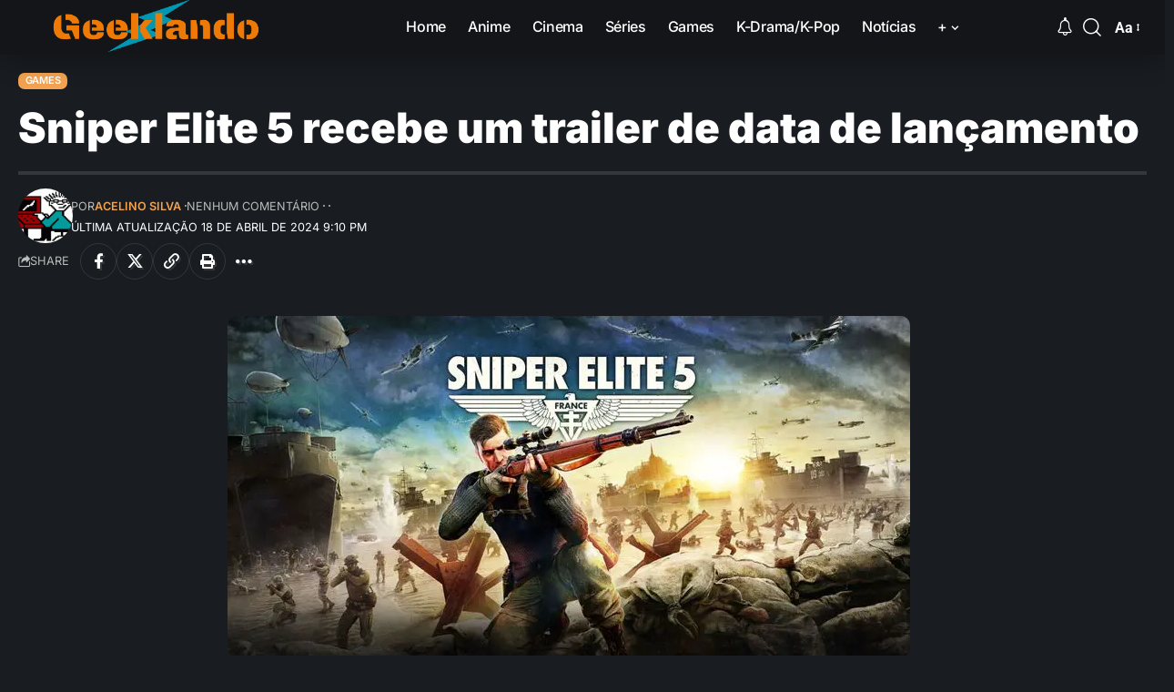

--- FILE ---
content_type: text/vtt; charset=utf-8
request_url: https://video-meta.open.video/caption/a1yKpiqb7g1a/5169e1476a10f3f2199277157179e203_pt.vtt
body_size: 26959
content:
WEBVTT

00:00.640 --> 00:06.799
[Música] Olá seja muito bem-vindo aqui novamente hoje seguiremos aqui a nossa Aventura de

00:06.799 --> 00:15.759
Final Fantasy 4 acabamos de derrotar aqui o monstro no nessa caverna né E vamos seguir aqui

00:15.759 --> 00:22.160
rumo ao castelo de Dan a gente aqui no nosso grupo com

00:22.160 --> 00:29.160
aid que é sobrevivente lá do B da Néa o t que tá aqui em busca da filha dele que

00:29.160 --> 00:35.800
foi de acordo com ele né sequestrada por um terrível B do Casto de dança

00:35.800 --> 00:45.160
e estamos aqui o Cil né em busca do da cura ali pra doença da Rosa então acho

00:45.160 --> 00:53.079
que eu não [Música] preciso a vida de ninguém deixa eu

00:53.760 --> 01:00.480
ver tá com poua mas eu não vou completar isso aqui não

01:00.480 --> 01:07.080
se precisar eu faço alguma coisa mas por enquanto não deve acontecer alguma coisa

01:07.080 --> 01:13.840
em breve bom aparentemente ali tem um castelo sendo bombardeado e vamos ver o

01:13.840 --> 01:20.759
que que tá acontecendo Eu acho que eu vou encher a vida assim porque agora a situação já

01:20.759 --> 01:26.759
mudou um pouco né Já parece que tem alguma coisa pesada acontecendo por

01:26.759 --> 01:33.159
aqui m tá preparado para lutar Ache que eu ia chegar aqui encontrar um

01:33.159 --> 01:41.049
ambiente Pacífico do [Música]

01:41.720 --> 01:48.600
tipo aparentemente só tem um caminho aqui para seguir né mas vamos dar uma olhadinha não tem nada

01:48.600 --> 01:55.920
Opa é aparentemente aquele ali já não se encontra mais entre os vivos

01:55.920 --> 02:02.840
né nem esse ver se não tem nada né que até Nessas

02:04.719 --> 02:10.479
horas é importante a gente procurar item nég é assim né Tá todo mundo morrendo tá

02:10.479 --> 02:15.760
o mundo acabando e o que que a gente tá fazendo procurando item sim procurando

02:15.760 --> 02:21.319
tesouro Eles roubaram o cristal Pera deixa eu fazer uma interpretação dessa

02:21.319 --> 02:29.519
aqui Eles roubaram o [Música] cristal cara se roubaram o cristal só

02:29.519 --> 02:35.879
pode vem ser as tropas do do Maldito Rei nosso lá né rei de

02:35.879 --> 02:40.200
Baron esqueci o nome dele agora

02:40.920 --> 02:48.159
mas leve-me para as zas curadoras é ainda mais que fo um ataque

02:48.159 --> 02:55.080
aéreo né com certeza usando os ar ships constuídos pelo Sid ele havia pedido lá

02:55.080 --> 03:02.720
no comecinho lembra que C comenta né que o rei tinha pedido para ele construir mais arsip e ele não sabia

03:03.040 --> 03:10.440
porquê tem uma tenda aqui vamos ver que mais tem aqui

03:11.959 --> 03:18.080
dentro Car uma moça caída aqui quem será que

03:18.720 --> 03:23.599
é é a Ana filha do T

03:25.480 --> 03:31.760
Socorro você é aquele bardo você é responsável por isso

03:32.540 --> 03:39.879
[Música] Caraca que revir

03:42.580 --> 03:48.640
[Música] volta que a gente ia controlar nessa

03:48.640 --> 03:55.519
luta aqui mas vai vai lutar é eu não sei se um tem uma chance contra o mago né

03:55.519 --> 04:09.599
mas ver [Música]

04:09.599 --> 04:13.720
gente ele é mago porque el tá usando ataque

04:14.959 --> 04:23.199
básico eu imploro ouço as minhas palavras é ela não não quer ouvir Não

04:23.199 --> 04:29.800
ele tá revoltado complexado né não quer que a filha namora

04:31.840 --> 04:37.120
sufoque com suas [Música]

04:37.120 --> 04:43.320
palavras por favor eu L imploro Cara você não vai fazer nada vai

04:43.320 --> 04:47.910
F Só [Música]

04:51.039 --> 04:55.039
assistindo conheço essa dor

04:56.720 --> 05:01.759
a mas eu e Ana [Música]

05:01.759 --> 05:08.440
aqui tá com m só gente Eros de

05:15.880 --> 05:20.720
legenda ela tá viva ainda

05:36.479 --> 05:39.479
de

06:19.000 --> 06:37.759
i [Música]

06:40.310 --> 06:45.889
[Música]

06:48.880 --> 06:55.560
[Música] V

06:58.420 --> 07:05.160
[Música] an

07:34.960 --> 07:38.160
[Música]

07:55.159 --> 07:58.159
Son

08:05.800 --> 08:08.800
an

08:18.590 --> 08:26.759
[Música]

08:32.399 --> 08:43.640
príncipe Eduard entrou para o grupo é Ana faleceu e tela buscar a

08:43.680 --> 08:49.040
vingança ele não vai nem enterrar Ela largar o corpo ali

08:49.040 --> 08:56.710
incrível bom e acho que aqui teremos nosso primeiro meio de transporte né pelo que ele falou um aerobarco

08:56.710 --> 09:04.610
[Música] Eu Vou desembarcar quero

09:04.610 --> 09:08.709
[Música]

09:10.480 --> 09:16.279
salvar o t foi embora sozinho para tentar A Vingança

09:17.839 --> 09:24.959
dele pelo menos por isso daqui vai ser mais fácil de procurar a caverna do que foi da última vez que eu fiquei perdido

09:24.959 --> 09:30.279
deixa eu ver se is aqui anda Ah ess aqui anda só na terra

09:30.279 --> 09:36.200
Ah ess aqui and nessa essa coisinha [Música]

09:36.200 --> 09:41.279
aqui atravessar de um lado pro outro

09:42.920 --> 09:49.120
Ok bom provavelmente é nessa caverna aqui né então vamos

09:49.120 --> 09:54.720
lá bom aparentemente já tem outra

09:54.720 --> 10:00.360
pessoa fazendo as missões de pegar os cristais não fazendo as missões né

10:00.360 --> 10:05.640
Parece que é alguém que tá por trás desse desse planejamento aí de de roubar

10:05.640 --> 10:13.519
os cristais né então talvez o rei seja sendo manipulado deixa dar uma olhada no equipamento do

10:13.800 --> 10:19.880
do Chapéu de pluma ele tem bem pouquinha vida né menos até do que a

10:19.880 --> 10:27.800
[Música] Ranger magia dele passar

10:30.800 --> 10:36.320
bom padrão de um bardo né causa status nos inimigos coloca para

10:36.320 --> 10:44.279
dormir bom vamos tentar aqui né vamos ver se ele não vai morrer deixa eu ver aqui uma

10:44.279 --> 10:51.200
coisa é a Reid agora pelo menos já tem magia para reviver os os aliados Então

10:51.200 --> 10:56.279
já tá um pouquinho melhor do que eu tava tava antes pegar esse cantinho aqui da

10:56.279 --> 11:01.760
caverna porque da última vez que eu deixi um cantinho da caverna deu

11:01.760 --> 11:08.000
bastante trabalho então não vou cometer o mesmo

11:08.440 --> 11:16.110
erro é um aprendizado muito importante nesse jogo é não deixar nenhum cantinho sem

11:16.110 --> 11:21.360
[Música] passar faço ideia de contra o que que

11:21.360 --> 11:28.360
esse bicho possa ser fraco tentar gelo sei

11:31.720 --> 11:39.279
esconder com [Música]

11:39.279 --> 11:42.519
Edward para

11:46.600 --> 11:51.830
contrao E aparentemente as primeiras lutas serão difíceis

11:51.830 --> 11:59.720
[Música] né que que tá falando a Pérola do

11:59.720 --> 12:06.279
deserto é quase Nossa espere por nós R bom acho que a tendência aqui é ser uma

12:06.279 --> 12:11.600
luta um pouco mais fácil porque a gente tá com um grupo bem mais fraco do que a

12:11.600 --> 12:19.399
gente tava né porque o Dea era bem [Música]

12:19.399 --> 12:26.600
forte mas vamos ver né nossa

12:26.600 --> 12:31.480
senhora olha que minha desce

12:32.519 --> 12:38.040
ainda normalmente você tomou um back attaque assim só só foge

12:38.040 --> 12:45.040
mesmo vai ser a melhor coisa que você faz no geral você costuma perder muito

12:45.040 --> 12:52.199
tempo e não compensa a vida que você perde o

12:52.199 --> 12:58.519
dano reduzido que você fica causando pó mais fugir e depois ganhar

12:58.519 --> 13:07.308
outra luta [Música]

13:09.320 --> 13:16.800
tá a habilidade dele ele consegue usar o item em todo mundo só quero ver se vai gastar três ou

13:16.800 --> 13:23.040
se vai gastar só um ISO ISO que é importante ver como é isso funciona

13:23.040 --> 13:31.959
[Música]

13:31.959 --> 13:40.240
ver é gastou três bos isso pode ser bom mas talvez não

13:40.240 --> 13:46.680
agora quando tiver mais itens mas aquilo ali pode salvar numa

13:46.680 --> 13:50.040
luta dependente

13:53.580 --> 14:03.480
[Música]

14:03.480 --> 14:08.759
dele pegem todos os inimigos é uma canção né não tem como cantar para um

14:08.759 --> 14:11.160
inimigo

14:14.320 --> 14:20.839
só Ah ele aprendeu uma canção agora de

14:21.639 --> 14:43.000
cura eu vou fazer uma coisa [Música]

14:43.000 --> 14:50.360
des um pouquinho a câmera para ver se fica melhor que tava em cima

14:50.360 --> 14:55.519
do do menuzinho de spoiler do fim da

14:55.519 --> 15:00.590
luta ver se fica melhor eu não tinha visto da as outras

15:00.590 --> 15:08.369
[Música]

15:09.240 --> 15:15.200
vezes se aquele item lá ficar para trás depois eu dou a volta e pego ele

15:15.200 --> 15:24.129
[Música]

15:32.440 --> 15:38.000
é já tá bem mais forte do que ela tava antes

15:38.000 --> 15:44.960
magia demora bastante para carregar porque level baixo

15:44.960 --> 15:48.769
[Música]

15:50.839 --> 15:57.200
aind Agora ficou melhor agora já ficou em cima lá

15:57.200 --> 16:04.580
[Música] Apesar que ISO aqui vai ficar melhor

16:04.580 --> 16:10.430
[Música] aqui nesse cantinho

16:10.430 --> 16:17.000
[Música] aqui bem aqui no

16:17.000 --> 16:23.399
cantinho acho que é o melhor lugar que eu posso colocar essa câmera

16:23.840 --> 16:27.700
[Música]

16:31.199 --> 16:37.040
ó aquele it tem lá depois eu pego na saída não vai ter que ser agora mesmo

16:37.040 --> 16:43.600
porque é o outro caminho que que é o caminho correto

16:44.200 --> 17:03.390
[Música]

17:05.160 --> 17:09.799
at com achando que ele era o

17:13.799 --> 17:18.279
c deu tudo certo

17:21.760 --> 17:35.329
[Música]

17:41.280 --> 17:45.840
no deixa eu ver ah tá

17:46.559 --> 17:52.080
faltou eu acho que eu vou ter que subir aqui passar por baixo aqui para pegar

17:52.080 --> 17:59.240
aquele item achei é beleza

17:59.240 --> 18:05.600
é é um pouco complexo né esse jogo aqui não é tão Óbvio por onde você pega

18:05.600 --> 18:10.679
os itens isso certo modo é

18:14.320 --> 18:21.520
bom diferença do atb da

18:23.799 --> 18:30.760
absurdo é como falou né uma com muito potencial

18:34.120 --> 18:39.200
agora é só a gente descer é vamos torcer para ter em algum

18:39.200 --> 18:45.880
lugar aqui e save né pra gente

18:45.880 --> 18:49.440
poder pod usar

18:52.440 --> 18:59.520
o esperar um pouquinho Nossa esperei ela ainda usou

18:59.520 --> 19:04.600
antes [Música]

19:04.600 --> 19:13.520
dele queria que ele curasse mas D nada não posso curar fora ele vem Speed tá

19:13.520 --> 19:17.420
[Música]

19:19.000 --> 19:23.960
bom ter a vida de todo mundo

19:31.559 --> 19:37.620
acho que aquele andar ali eu vou ter que dar a volta e entrar lá para completar por isso que eu não não insistir

19:37.620 --> 19:51.739
[Música]

19:53.360 --> 19:59.760
procurando os inimigos acho que vai ajudar um pouco nessa luta

19:59.760 --> 20:23.480
[Música]

20:23.480 --> 20:26.480
perfeito

20:31.120 --> 20:38.919
bom é que na hora que acaba a luta já dá para saber se dropou alum item ou não né porque provavelmente por aqui ent lá na

20:38.919 --> 20:45.280
outra sala e dá para ver dá para completar já e do lado direito deve

20:45.280 --> 20:49.120
ser aonde está o

20:51.679 --> 21:09.799
Boss parece bem mais complicado que isso [Música]

21:09.799 --> 21:21.559
completei o primeiro [Música] andar tem [Música]

21:22.000 --> 21:27.200
aqui e eu vi que ficou uma entrada do lado de

21:27.200 --> 21:32.880
lá sem entrar tá tem um save aqui vou aproveitar vou

21:32.880 --> 21:39.440
completar minha [Música]

21:39.440 --> 21:46.080
B sempre usa você puder use tenda que é sempre o não sempre né sempre é uma

21:46.080 --> 21:53.159
palavra muito perigosa em 99% dos contextos da sua vida né sempre é sempre

21:53.159 --> 21:59.200
nunca são são palavras aí que é é bom evitar usar

21:59.200 --> 22:07.080
mas quase sempre é a maneira mais eficiente aí de Se

22:07.080 --> 22:16.799
Curar e eu vou voltar para completar o mapa onde ficou lá porque agora a gente

22:16.799 --> 22:21.840
tá com a vida cheia e depois a gente vai ali e mata

22:21.840 --> 22:27.020
o o bicho matar

22:27.020 --> 22:35.349
[Música]

22:38.270 --> 22:44.559
[Música] cois interessante né é que essa

22:44.559 --> 22:50.039
habilidade ah são contra Trovão interessante bom

22:50.039 --> 22:57.440
saber uma coisa interessante é que essa habilidade do do bardo né de usar os

22:57.440 --> 23:02.919
itens em todos os inimigos de uma vez né ou em todos os aliados né provavelmente

23:02.919 --> 23:08.150
deve funcionar usar em todos os inimigos de uma vez deve dar para usar os itens de

23:08.150 --> 23:13.450
[Música]

23:14.039 --> 23:19.200
dano Ah eu não tenho nenhum Ah não é só item

23:19.200 --> 23:26.840
de cura eu achei que seria possível utilizar algum item de dano os

23:26.840 --> 23:29.840
inimigos

23:35.520 --> 23:41.200
gente eu tô começando a ter uma impressão de que talvez aquela aquela

23:41.200 --> 23:48.039
entrada que eu deixei para trás não fosse realmente a entrada

23:49.880 --> 23:55.830
que que era o fim da quea tô começando a pensar que poderia ser

23:55.830 --> 24:02.039
[Música]

24:02.039 --> 24:08.640
a pensar que poderia ser só o [Música]

24:08.640 --> 24:17.640
Itá não sei por Mas me deu essa reflexão agora olhando o formato

24:17.640 --> 24:22.679
da já tava ali na porta também

24:23.500 --> 24:29.559
[Música]

24:29.559 --> 24:37.679
Ah [Música] sabia olha que Que vacilo que eu ia

24:37.679 --> 24:45.600
dar eu ia voltar aqui depois à toa achando que tinha alguma

24:45.600 --> 24:54.480
coisa então se se essa entrada aqui ela não é o fim

24:54.480 --> 25:00.880
da Cave Mas provavelmente o fim da Cave é para lá eu vou entrar na aquela naquela porta do lado

25:00.880 --> 25:07.520
direito provavelmente a hora que eu tô falando direita que eu tô fazend p direit pontando PR esquerda então a

25:07.520 --> 25:14.679
entrada direita e provavelmente é onde tem só algum item

25:14.679 --> 25:34.080
alguma coisa não é onde eu vou passar vamos lá [Música]

25:34.080 --> 25:44.609
já aumentou bastante o ataque do [Música]

25:44.960 --> 25:52.170
Ed e agora sim a gente já tá bem mais forte eita

25:52.170 --> 25:59.240
[Música]

25:59.240 --> 26:03.440
o ataque dele vai causar de

26:04.720 --> 26:12.039
dano Parece um bicho bastante poderoso então tô um pouquinho

26:13.279 --> 26:21.860
preocupado tá ainda bem que tem ataque primitivo preno né

26:21.860 --> 26:31.740
[Música]

26:36.279 --> 26:40.960
Agora sim vamos completar esse andar

26:41.790 --> 26:57.019
[Música]

27:01.799 --> 27:08.039
coisa que eu queria que tivesse é recompensa também pelo bestiário né já

27:08.039 --> 27:15.840
que o o n l ele D recompensa

27:15.840 --> 27:23.320
[Música] pelo indiretamente recompensa pelos

27:23.320 --> 27:29.720
mapas n ele que deu item da recompensa dos mapas então ele poderia também dar

27:29.720 --> 27:35.039
recompensa nos bestiários né que ele também trabalha com isso que não não tem

27:35.039 --> 27:41.760
quer dizer não sei se tem recompensa completando todos os bestiários né mas parcialmente não tem recompensa igual

27:41.760 --> 27:45.640
tem de completando os

27:50.840 --> 27:56.280
mapas estranho né pegando item repetido

27:56.280 --> 28:02.559
[Música]

28:06.519 --> 28:14.000
quando eu peguei os itens lá em cima não completei o [Música]

28:14.000 --> 28:20.600
mapa Ótima pergunta né talvez se eu não sei responder vocês

28:20.600 --> 28:24.240
muito menos né

28:27.440 --> 28:32.880
[Música] tô jogando se responder porque que eu

28:32.880 --> 28:49.490
fiz isso imagina [Música]

28:54.480 --> 28:59.278
vocês Esse cantinho aqui

29:03.320 --> 29:10.279
hum É acho que só falta lá onde desce [Música]

29:10.279 --> 29:17.240
mesmo mas antes da gente ir embora vamos curar essa vida né para não

29:17.240 --> 30:13.240
ter nenhuma [Música]

30:13.240 --> 30:21.130
e m [Música]

30:24.470 --> 30:43.758
[Música]

30:47.040 --> 30:55.750
[Música]

30:56.919 --> 31:05.200
qu temão que o ataque do Ed me deixou com algum status deixa eu ver se a arma dele Fala alguma coisa relacionada a

31:05.200 --> 31:10.710
isso ah Já tá level 17 já noage

31:10.710 --> 31:16.329
[Música]

31:18.440 --> 31:28.849
13 Ah tá ela deixa confuso [Música]

31:31.880 --> 32:06.279
agora vai completar esse andar já [Música]

32:06.279 --> 32:12.159
perfeito completamos aqui o segundo andar três itens para reviver que eu

32:12.159 --> 32:28.600
espero não utilizar [Música]

32:28.600 --> 32:38.720
Bom vamos lá [Música]

32:38.720 --> 32:44.080
né É aqui que a formiga Leão bota os

32:45.620 --> 32:52.799
[Música] ovos vou pegar uma das Telas como se

32:52.799 --> 32:59.840
fosse fácil assim né Edward nunca é fácil assim

33:01.279 --> 33:14.080
nunca [Música]

33:14.080 --> 33:19.120
Leão [Música]

33:19.120 --> 33:27.240
envenenar coloca para dormir confundir silenciar vamos ver se dá para silenciar

33:28.500 --> 33:37.009
[Música]

33:41.080 --> 33:51.060
[Música] perfeito Caraca 326 o ataque do c

33:51.060 --> 34:01.480
[Música]

34:01.480 --> 34:09.040
envenenado parde ser só 20 de dano né pelo menos eu tô tendo que fazer [Música]

34:09.040 --> 34:14.398
nada por aqui acho só o não da vida que não vai

34:14.399 --> 34:22.118
resolver muita coisa fica curando é tipo um

34:22.119 --> 34:30.629
regem perfeito parece que é muito pouco mas não é tão pouco então w

34:30.630 --> 34:35.138
[Música]

34:40.280 --> 34:51.989
[Música]

34:54.600 --> 35:01.200
[Música] vou usar outro escuridão porque já tá

35:01.200 --> 35:10.559
acabando o [Música]

35:12.720 --> 35:20.240
efeito e encheu muita vida muita vida mesmo não achei que enche tanta vida de

35:20.240 --> 35:26.440
verdade foi muita vida ah foi foi bem tranquila essa luta

35:26.440 --> 35:32.850
não achei que seria tanto C Edward subu de

35:32.850 --> 35:39.400
[Música] nível e bom vamos conseguir salvar a

35:39.400 --> 35:44.480
Rosa agora com a pérola da Areia né só levar isso

35:45.240 --> 35:51.599
lá bom porque a formiga Leão nos Faria

35:54.119 --> 36:01.760
mal Cecil temos que voltar até Rosa certo vamos bom E aqui Eles já eles não

36:01.760 --> 36:07.880
não entendem né direito Por que os Monstros estão atacando eles e tem aí

36:07.880 --> 36:15.599
toda uma tendência aí dos Monstros estarem cada vez mais violentos e não se sabe exatamente o por

36:15.599 --> 36:21.560
disso bom eu já olhei aquele canto já olhei ali em cima que é o

36:21.560 --> 36:28.960
save bom acho que eu já olhei tudo agora é só a gente

36:33.480 --> 36:40.240
[Música]

36:40.240 --> 36:45.599
seguir bom esse episódio aqui foi menos sofrido que no último no último a gente

36:45.599 --> 36:54.160
Virou Sapo a gente no outro a gente ficou perdido aqui as coisas correram até que

36:54.160 --> 37:00.680
mais tranquilos a gente descobriu aqui que o bardo não

37:00.680 --> 37:07.480
era tão terrível assim como a gente pensava n Na verdade é um cara bem

37:07.480 --> 37:12.560
tranquilo um pouquinho medroso talvez

37:12.560 --> 37:18.300
covarde mas acho que ele ainda vai provar o valor dele

37:18.300 --> 37:27.309
[Música]

37:28.359 --> 37:35.480
Vamos ver né se ele vai continuar com a gente depois de salvar a rosa ou se ele só se unu para ajudar mas eu acho que

37:35.480 --> 37:42.040
faz sentido ele se unir com a gente para ajudar na vingança né porque

37:42.040 --> 37:49.480
e a gente não não vai deixar o o t aí se vingar sozinho né não faz sentido isso

37:49.480 --> 37:54.680
porque a gente tem até um objetivo emcomum né que que é parar eles né então

37:54.680 --> 38:01.280
não faz sentido tê-la aí nessa jornada aí de de Vingança sozinho

38:01.790 --> 38:11.240
[Música]

38:11.240 --> 38:18.119
n e parece que a chance de deixar confuso é bastante alta né porque a maioria das vezes que eu que eu ataquei

38:18.119 --> 38:23.680
o inimigo ficou realmente confuso uma coisa legal também desse Final Fantasy

38:23.680 --> 38:31.800
aqui é que dá para usar os status nos chefes né Tem tem muito Final Fantasy

38:31.800 --> 38:38.119
que não só Final Fantasy né tem muito jogo no geral de RPG que você não

38:38.119 --> 38:44.480
consegue usar nenhum status tipo negativo no chefe nos Boss E aí monstro

38:44.480 --> 38:52.680
comum tipo não faz sentido usar porque a luta é muito fácil e aí você tem um monte de magia que você nunca usa né

38:52.720 --> 38:59.040
então sei lá meio que não faz muito sentido acho que aqui vai ter algum caminho né

38:59.040 --> 39:04.599
pra gente não ter que passar pela caverna imaginei se passar pela caverna

39:04.599 --> 39:11.480
ia ficar bem triste mas bem triste mesmo e vamos lá levar pra Rosa né eu ia

39:11.480 --> 39:17.400
deixar para para levar amanhã próximo vídeo e tals mas eu f com medo dela sei

39:17.400 --> 39:27.960
lá morrer de hoje para amanhã então já vou levar hoje e ela tá doente e tal levar hoje

39:27.960 --> 39:34.160
ela tá nessa casinha aqui né PR cá ela tá nessa casa

39:34.160 --> 39:39.760
[Música] aqui encontramos aquela Pobre Criança

39:39.760 --> 39:46.200
desmaiada parece que encontrou a febre do deserto de bar pobrezinho Será que ela

39:46.200 --> 39:52.680
fugiu de bar depois que ela soube o que aconteceu é bem bem provável né que foi

39:52.680 --> 39:59.319
isso que aconteceu

40:00.440 --> 40:06.420
Rosa Cadê o item soos

40:06.420 --> 40:34.328
[Música]

40:41.800 --> 40:47.400
cha vermelho por favor Esteja vivo

40:55.200 --> 41:02.119
gente aqui para Caraca que suso gente cadê o item

41:03.240 --> 41:09.520
Socorro pérola a luz da Pérola da Areia brilhou no rosto de

41:12.280 --> 41:17.000
Rosa Cecil você está bem que

41:17.520 --> 41:23.160
maravilha que você acha que você achava Rosa falaram que você morreu em um

41:23.160 --> 41:28.920
terremoto em névoa Mas eu sabia que não era verdade

41:28.920 --> 41:35.119
desculpe não queria que você soubesse mas Rosa Que história é essa de um tal de

41:35.119 --> 41:41.000
gob o rei o chamou para liderar os asas vermelhas em seu lugar carac de verdade

41:41.000 --> 41:47.079
eu sei quem são né O rei está agindo mais estranhamente desde que go abar ele

41:47.079 --> 41:53.200
está diferente não tenho certeza mas acho que go está manipulando o rei para ficar com

41:53.200 --> 41:58.480
os cristais para si mesmo o cristal da u pego mídia o

41:58.480 --> 42:04.920
cristal do Fogo de dância o cristal do vento de fabu e o cristal da terra de

42:04.920 --> 42:12.560
Troia o cristal do fogo foi capturado Esse é Edward Príncipe de dança graças a

42:12.560 --> 42:20.839
ele podemos salvar você e essa é ridia da Neva está se sentindo melhor sim é

42:20.839 --> 42:29.119
obrigado e você se danan foi derrotado ele irá contra fabu rapidamente

42:30.680 --> 42:36.800
precisamos Você precisa descansar deos avisá-los em favor mas como S uma

42:36.800 --> 42:44.799
entrada que leva lá ela passa pelo Monte dos doendes está bloqueada por um muro de gelo impenetrável

42:46.000 --> 42:50.119
você pode lançar fogo

42:51.200 --> 42:56.640
não mas você você é uma evocadora deve ter aprendido o feitiço é o mais básico

42:56.640 --> 43:03.520
de [Música] Rosa você não está em condições de ir

43:03.520 --> 43:10.040
conosco ficarei bem vou atrapalhar Afinal sou uma Maga

43:11.240 --> 43:15.240
Branca o rosa quer ficar com

43:17.920 --> 43:24.960
você muito bem Iremos todos juntos vou escurecer vai escurecer logo

43:24.960 --> 43:31.720
e devemos partir de manhã cedo Descanse bastante certo obrigado

43:31.720 --> 43:39.630
CeC bom Rosa entrou para o [Música]

43:40.960 --> 43:44.920
grupo aquela

43:48.720 --> 43:54.870
noite Ana ficou tão perdido sem você né

43:54.870 --> 44:02.329
[Música]

44:03.839 --> 44:12.519
que [Música]

44:15.040 --> 44:19.040
isso coragem

44:28.030 --> 44:34.160
[Música] que a gente chou um pouquinho

44:38.760 --> 44:43.720
viu você é mais forte do que

44:44.160 --> 44:49.160
pensa mas tem que acreditar em você

44:49.359 --> 44:54.420
mesmo eu eu vou tentar

44:54.420 --> 45:05.359
[Música]

45:09.319 --> 45:13.119
com 100% da vida

45:22.410 --> 45:25.469
[Música]

45:28.010 --> 45:35.659
[Música]

45:38.150 --> 45:47.629
[Música]

45:48.119 --> 45:52.920
seu amor agora compartilhe com todoo

45:59.620 --> 46:05.000
[Música]

46:05.000 --> 46:10.040
tá bem embora deixa eu ver aqui

46:10.040 --> 46:20.039
é tá na parte da frente do grupo de ISS

46:30.400 --> 46:38.280
B eles estão felizes que a Rosa melhorou só vou ver se tem algum item aqui para comprar de

46:38.280 --> 46:46.319
Partir conversar com não acho que tenha nenhum item para pegar aqui não mas só por desencargo de

46:46.319 --> 46:52.040
consciência conversar com ess personagens

47:00.760 --> 47:07.280
bom ela usa arco também além do

47:10.040 --> 47:13.720
cajado esse ar

47:15.160 --> 47:21.800
aqui vai perder um espírito porém eu vou conseguir causar dano no ataque sem

47:21.800 --> 47:27.720
precisar ficar usando só magia que magia que ela tem que é para ela ter pelo

47:27.720 --> 47:34.119
menos mais magia do que a rdia né Slow

47:34.119 --> 47:38.800
libra Protect

47:40.040 --> 47:45.160
silence deixa eu ver na outra loja se tem

47:54.559 --> 48:07.429
coisa comprar o chapeuzinho porque [Música]

48:09.359 --> 48:13.359
dei bobeira né gente ter comprado essa daqui

48:14.599 --> 48:19.640
direto B leite de Ferro

48:23.599 --> 48:28.760
dois acho que aqui tinha uma loja de item né

48:37.280 --> 48:43.720
tá 18 poções Vou comprar isso daqui para nunca

48:43.720 --> 48:46.920
mais virar sapo e

48:49.160 --> 48:55.359
sofrer umas três tendas

48:57.000 --> 49:04.040
para umas duas sainhas de emergência né como o nome já disz só para um caso de

49:05.920 --> 49:14.200
emergência B os NPC estão falando as mesmas coisas de quando ela foi encontrada né então

49:14.200 --> 49:20.680
provavelmente não tem nada para ser feito aqui e agora é Seguir em direção a fabul

49:20.680 --> 49:25.720
né que provavelmente vai ser a nossa próxima Aventura bom é isso né Episódio

49:25.720 --> 49:32.559
de hoje a gente [Música] conseguiu aí curar a Rosa a gente também

49:32.559 --> 49:38.960
foi lá no castelo de dancia descobriu lá quem era o bardo a gente viu que já tem um novo

49:38.960 --> 49:45.640
Comandante nos asas vermelhas que é o b então a gente tem que impedir ele de

49:45.640 --> 49:52.119
conseguir os cristais a gente agora pelo menos já tem uma ideia melhor de para onde eles vão que eles estão tentando

49:52.119 --> 49:57.680
fazer e nossa Aventura aí já começa a tomar forma né a gente já sabe mais ou

49:57.680 --> 50:04.400
menos o que que tá acontecendo a gente não sabe quais são as motivações eh verdadeiras mas a gente já sabe mais ou

50:04.400 --> 50:10.200
menos o que tá acontecendo Então eh por hoje é isso então espero que

50:10.200 --> 50:17.839
tenha gostado e a gente continua o próximo episódio partindo daqui então até mais e

50:17.839 --> 50:21.200
até a próxima


--- FILE ---
content_type: text/vtt; charset=utf-8
request_url: https://video-meta.open.video/caption/wRuElqzlZOuz/12e8f816df238580893ad1964e3d8cc4_pt-PT.vtt
body_size: 241
content:
WEBVTT

00:00.000 --> 00:19.200
Meu Deus, perdoe essa pobre coitada, que de joelhos
rezou um bocado, pedindo pra chuva cair sem parar

00:19.200 --> 00:29.120
O sertão é rico

00:29.120 --> 00:43.980
Para quem tem olhos de ver Não é lugar
para vocês Uma pessoa pode lavar um chão

00:43.980 --> 00:57.540
que nem mesmo cactos conseguem brotar. Todos precisam
saber sobre o que de fato aconteceu em Canudos

01:01.560 --> 01:10.840
Eles moveram mundos para acabar com o nosso lar. Perdemos,
mas resistimos, como Mandakaron no meio da grande seca

01:13.980 --> 01:24.140
Eles vão nos massacrar novamente,
Pajim. Eles vão nos massacrar

01:25.580 --> 01:26.900
Um a um


--- FILE ---
content_type: text/vtt; charset=utf-8
request_url: https://video-meta.open.video/caption/vWbShiyj-gLb/4f5d9f7f3328b8290fbf3a9c13ebcf2a_en.vtt
body_size: 1900
content:
WEBVTT

00:16.039 --> 00:19.600
Green Valley question

00:54.070 --> 00:57.100
[Music]

00:58.920 --> 01:01.920
yes

01:28.920 --> 01:32.920
for for

01:47.700 --> 01:50.769
[Music]

02:02.479 --> 02:05.479
back

02:58.840 --> 03:02.840
Val for

03:39.319 --> 03:42.319
for

04:16.519 --> 04:19.519
spe

04:19.649 --> 04:22.858
[Music]

04:50.780 --> 04:53.900
[Music]

04:58.639 --> 05:02.680
B fore

05:22.360 --> 05:30.159
[Music]

05:30.720 --> 05:33.290
I

05:33.290 --> 05:36.370
[Music]

05:36.370 --> 05:37.470
[Applause]

05:37.470 --> 05:40.659
[Music]

05:46.140 --> 05:49.320
[Applause]

05:59.840 --> 06:02.450
a

06:02.450 --> 06:05.550
[Music]

06:05.550 --> 06:06.900
[Applause]

06:06.900 --> 06:28.880
[Music]

06:28.880 --> 06:31.680
[Applause]

06:31.680 --> 06:33.680
n

06:33.680 --> 06:54.740
[Music]

06:54.740 --> 06:55.740
[Applause]

06:55.740 --> 06:58.809
[Music]

06:59.800 --> 07:02.800
a

07:03.730 --> 07:09.170
[Applause]

07:09.170 --> 07:09.590
[Music]

07:09.590 --> 07:10.510
[Applause]

07:10.510 --> 07:13.890
[Music]

07:13.890 --> 07:18.840
[Applause]

07:18.840 --> 07:19.330
[Music]

07:19.330 --> 07:21.130
[Applause]

07:21.130 --> 07:24.240
[Music]

07:28.480 --> 07:29.639
[Applause]

07:29.639 --> 07:32.380
a

07:32.380 --> 07:34.980
[Music]

07:34.980 --> 07:37.720
[Applause]

07:37.720 --> 07:43.400
[Music]

07:43.400 --> 07:44.480
[Applause]

07:44.480 --> 07:49.130
[Music]

07:49.130 --> 07:51.170
[Applause]

07:51.170 --> 07:56.380
[Music]

07:56.380 --> 07:59.639
[Applause]

07:59.639 --> 08:00.780
oh

08:00.780 --> 08:02.010
[Applause]

08:02.010 --> 08:13.520
[Music]

08:13.520 --> 08:18.040
[Applause]

08:18.040 --> 08:30.520
[Music]

08:30.520 --> 08:33.520
no

08:33.659 --> 08:34.539
[Applause]

08:34.539 --> 08:36.630
[Music]

08:36.630 --> 08:38.750
[Applause]

08:38.750 --> 08:40.309
[Music]

08:40.309 --> 08:43.039
[Applause]

08:43.039 --> 08:58.520
[Music]

09:00.399 --> 09:01.550
world

09:01.550 --> 09:08.139
[Music]

09:12.170 --> 09:39.139
[Music]

09:51.880 --> 09:57.230
[Music]

10:00.079 --> 10:03.079
and

10:06.250 --> 10:10.289
[Music]

10:29.800 --> 10:32.800
this

10:54.060 --> 10:58.450
[Music]

10:59.760 --> 11:02.760
a

11:26.970 --> 11:35.399
[Applause]

11:53.100 --> 11:56.209
[Music]

11:58.240 --> 12:02.240
n for


--- FILE ---
content_type: text/vtt; charset=utf-8
request_url: https://video-meta.open.video/caption/JgCeECTaskNR/12f31515b25cffd58b004e6dd410ef9e_pt.vtt
body_size: 26327
content:
WEBVTT

00:00.070 --> 00:05.879
[Música] seja bem-vindo aqui ao nosso próximo episódio nosso quarto episódio de Final

00:05.879 --> 00:12.840
Fantasy 4 3D remake e naturalmente que o próximo

00:12.840 --> 00:19.080
episódio começa onde o último terminou não é mesmo estamos aqui do lado de fora

00:19.080 --> 00:25.000
da cidade de caipo tavia esqueci o nome dessa Vila que foi tão difícil de

00:25.000 --> 00:30.599
encontrar que eu tô quase colocando uma bolinha ali no Mata Mas agora tá marcadinho al no matapa né já encontrei

00:30.599 --> 00:36.040
o bom é que a caverna já tá marcada Então vai ser fácil

00:36.040 --> 00:41.399
eh último episódio a gente passou aqui pela Vila

00:41.399 --> 00:47.120
eh os soldados do Rei tentaram matar a rid a gente protegeu

00:47.120 --> 00:52.680
ela descobrimos que a Rosa estava doente vamos agora que até a caverna tentar

00:52.680 --> 00:59.359
descobrir uma cura para ela e agora provavelmente vai começar a

00:59.359 --> 01:04.839
ficar um pouco p mais interessante porque agora a gente

01:04.840 --> 01:10.400
tem vamos ver se uma magia elemental em todos já mata acho que não

01:10.400 --> 01:16.000
porque no quant quando você mira magia em todos ela causa menos dano Então por

01:16.000 --> 01:21.040
enquanto não mata tem que mirar Son mesmo agora as lutas vão começar a ficar

01:21.040 --> 01:29.240
mais interessantes porque você vai adonar no personagem adicionando camadas de complexidade ao logo o ataque básico

01:29.240 --> 01:35.360
da ridia basicamente não causa dano Então tem que ficar

01:35.360 --> 01:40.759
bem tomar bastante cuidado com a vida dela porque ela tem bem pouca

01:40.759 --> 01:47.680
vida e a gente não quer que ela morra porque não tem item né para reviver ela

01:47.680 --> 01:52.799
então é basicamente isso então aqui eu sei que ela tá com 74 de vida mas eu vou

01:52.799 --> 01:57.840
usar um pote bom como a gente já tinha vindo

01:57.840 --> 02:08.759
aqui antes né no último episódio eando que fiso RPG normal você perdido

02:08.759 --> 02:15.480
emum lugar que não é o certo primeiro R isso exploração

02:15.480 --> 02:24.480
rog você interpretar umagem e assim como na vida você não vai no lugar correto

02:28.840 --> 02:36.000
automaticamente personagem todo esquisito aqui você cavaleiro você tem a espada

02:36.000 --> 02:42.440
obscura certo eu imploro ajuda olha que coisa engraçada né a gente veio aqui

02:42.440 --> 02:47.959
antes ele não pediu ajuda eu sei que o evento ele é ativado porque eu fui na

02:47.959 --> 02:54.200
vila e vi que a Rosa tá doente e a a rid entrou pro grupo mas ele já tava aqui

02:54.200 --> 03:00.080
antes por que que ele não pediu ajuda [Música] antes minha filha Ana foi enganada um

03:00.080 --> 03:05.680
Bard engenhoso ele a levou ao castelo de Dan temo que não haja tempo sinto algo

03:05.680 --> 03:13.840
sinistro você disse Ana você é tla o próprio tla sábio Ah vou até tomar meu

03:13.840 --> 03:20.280
Danone aqui porque vi em busca de minha filha mas

03:20.280 --> 03:25.640
não consigo passar pelo Canal o monstro enorme se esconde no Lago e não me deixa

03:25.640 --> 03:32.360
passar aviso que o demônio é forte [Música]

03:32.360 --> 03:38.959
minha magia sozinha não basta mas talvez com a sua espada obscura juntos poderemos derrotá-lo Caraca

03:38.959 --> 03:44.799
completamente ignorando a e todo mundo aqui tem olho azul

03:44.799 --> 03:50.000
caraca e a garota uma evocadora não pelo

03:50.000 --> 03:57.439
que parece uma cheia de potencial reconheceu temos que chegar à dancia

03:57.439 --> 04:05.120
então a escolha é nossa vamos nos apressar sábio tela entrou para

04:05.120 --> 04:09.879
oo é esse parece

04:10.599 --> 04:17.350
forte 2111 de Vida 90 de MP cura mais

04:17.350 --> 04:22.600
[Música] reuna despertar Ah ele revive Nossa eu

04:22.600 --> 04:28.470
gastei uma poção toa caceta cintilação

04:28.470 --> 04:35.000
[Música] confundir silenciar teletransportar Ainda bem que eu não comprei o o item

04:35.000 --> 04:41.199
para sair da caverna vamos olhar aqui em

04:41.650 --> 04:49.400
[Música] cima vamos mandar uma neess aqui que ele

04:49.400 --> 04:56.520
causa mais dano eu acho que a magia do

04:56.520 --> 05:02.280
P Dá para colocar em todos que deve matar quto mágico Caraca rid causa muito

05:02.280 --> 05:10.800
pouco [Música] dano Caraca o tel é muito

05:11.520 --> 05:17.720
forte é nessa situação aqui

05:17.720 --> 05:25.319
ah minha saída nessa situação aqui talvez seja o

05:25.319 --> 05:32.080
caso até de defender com a ridan e [Música]

05:32.080 --> 05:38.759
e tem qua tem nada seja caso até de defender

05:38.759 --> 05:48.680
com a ridia e e colocar o pela para para matar ah

05:48.680 --> 05:54.360
ela tem [Música]

05:54.360 --> 06:00.220
socoro Eita ah

06:00.220 --> 06:15.160
[Música]

06:15.160 --> 06:20.380
acho que cont Trovão Trovão ali né

06:20.380 --> 06:29.700
[Música]

06:29.919 --> 06:42.800
é isso aqui vai dar bastante [Música]

06:42.800 --> 06:49.960
experiência confundir e slip realmente aquele cantinho ali ah

06:49.960 --> 06:55.520
ali é o é o fundo lá da caverna né então a gente vai explorar esse essa parte com

06:55.520 --> 07:00.680
a água aqui primeiro depois a gente des tomei tá de

07:00.680 --> 07:07.560
surpresa mas pelo menos não foi de costas então eu vou tomando

07:10.319 --> 07:22.769
aumentada [Música]

07:28.520 --> 07:34.280
o aar deve ser muito baixa né

07:34.280 --> 07:45.919
[Música]

07:45.919 --> 07:52.360
todos eu acho que eu vou começar a usar o mp da ridia para curar o grupo Nosa

07:52.360 --> 07:56.478
Aquela hora eu nem precisava ter

07:59.720 --> 08:05.479
tem que restado uma poção [Música]

08:05.479 --> 08:12.840
né é podia ter só usado uma visão né aquela hora também para ver o mapa

08:13.370 --> 08:20.680
[Música]

08:25.319 --> 08:30.350
né Tem algo aqui em cima não tem nada

08:30.350 --> 08:41.640
[Música] ter que passar lá pela água para pegar aquele [Música]

08:41.640 --> 08:50.000
it um tempinho ainda começar a ficar forte normalmente você não quer gastar

08:50.000 --> 08:56.279
o Nossa ficou uma perinha sem abrir lá embaixo ter que voltar lá para abrir

08:56.279 --> 09:05.640
aqui [Música]

09:05.640 --> 09:11.140
trocando RP por LP ainda vou fugir da luta

09:11.140 --> 09:14.309
[Música]

09:16.640 --> 09:22.120
sem se eles drass o assim feliz né Drop

09:22.120 --> 09:33.000
[Música]

09:33.000 --> 09:53.920
achei que dava para pegar essa parte do mapa Ali pela água mas eu vou ter que voltar [Música]

09:53.920 --> 09:58.839
mesmo tô confuso um pouco

09:59.760 --> 10:07.040
atacar essa m agora vou usar provão

10:07.040 --> 10:13.920
Ah ela tem osmose também ele não vai ficar sem

10:14.360 --> 10:20.680
mana é a del é fraca contra Trovão

10:22.920 --> 10:29.529
[Música]

10:29.760 --> 10:35.120
bom acho que a porcentagen Zinha que falta é lá em cima

10:35.760 --> 10:43.980
né saída lá da da caverna Nossa foi três golpes PR

10:43.980 --> 10:51.360
[Música]

10:51.360 --> 10:58.790
seguido Ainda bem que esse atb em né eu tô na lerdeza para dar uns inut aqui que

10:58.790 --> 11:25.509
[Música]

11:27.480 --> 11:33.000
é precisa ter pelo menos cinco de MP para poder usar osmose então enquanto eu

11:33.000 --> 11:41.639
não deixar o MP baixar para menos de cinco Eu ainda posso usar o osmose para recuperar meu MP agora eu vou completar

11:41.639 --> 11:53.159
lá no cantinho vamos ver qual que é a recompensa desse mapa [Música]

11:58.240 --> 12:04.959
aqui Lando que o o ative tá em ble Ele tá em weight então quando eu tô

12:04.959 --> 12:11.839
escolhendo o o feitiço ou quando tá executando param as Barrinhas né então eu tenho que

12:11.839 --> 12:17.320
ser rápido só para escolher o o comando que eu vou usar né magia

12:17.320 --> 12:26.760
essas coisas né mas para escolher qual magia [Música]

12:26.760 --> 12:36.880
não 99% [Música]

12:36.880 --> 12:42.760
um onde ficou esse 1% Nossa ficou lá no comecinho da

12:42.760 --> 12:49.000
caverna eu vou ter que voltar que

12:49.000 --> 12:56.160
legal só que vai ser bom porque eu vou voltar vou completar o

12:56.160 --> 13:01.120
mapa Vou salvar vou usar uma tenda

13:05.519 --> 13:13.360
E aí eu vou já vou ir correndo direto no no segundo

13:14.199 --> 13:22.000
andar é meus amigos vocês acham que Final Fantasy é um jogo fácil

13:22.000 --> 13:30.680
Ah e venendo tá ótimo E aqui vai dar o 100%

13:32.120 --> 13:39.010
achei que era aqui

13:39.010 --> 13:54.360
[Música]

13:54.360 --> 14:00.839
caraca eu vou encher a vida e vou [Música]

14:00.839 --> 14:07.079
eu vou entrar novamente ench a vida

14:07.170 --> 14:23.680
[Música]

14:23.680 --> 14:28.639
salvar dessa batalha aqui eu vou fugir

14:33.440 --> 14:40.120
perdi 10 de Gold mas tá ótimo deixa eu tentar Localizar onde que

14:40.120 --> 14:47.440
está essa esse 1% que eu deixei do mapa eu acho que tá ali

14:47.440 --> 14:53.680
embaixo perto daquele baú ser possível que lá em cima não

14:56.600 --> 15:01.000
tá também não tá

15:04.759 --> 15:10.410
Nossa que compet n eu vou tentar aquele cantinho

15:10.410 --> 15:14.250
[Música]

15:16.720 --> 15:22.320
ali par Ah

15:22.320 --> 15:29.920
achei CCO aops Caraca que podia ser um pouquinho mais visível

15:29.920 --> 15:37.040
isso né tipo geraria um pouco menos de de [Música]

15:37.040 --> 15:43.240
estress Mas é bom porque agora a gente tem pelo menos uma informação confirmada

15:43.240 --> 15:52.560
que todo todo andar completa da n não toda então isso

15:52.560 --> 15:57.399
aí já uma informação importante

16:01.040 --> 16:08.079
foi bom precisava encher a vida e até pudesse ter algum problema cara

16:08.079 --> 16:14.360
ele perdeu de força de levvel da [Música]

16:14.360 --> 16:21.959
idade talvez algum problema lá na luta contra o monstro aqui da caverne

16:21.959 --> 16:28.319
alguma coisa assim então menos en minha vida

16:29.540 --> 16:36.319
[Música] agora eu já venho passando aqui em todos os cantinhos

16:36.319 --> 16:48.230
porque vamos cometer o mesmo erro duas [Música]

16:54.759 --> 16:59.920
vezes Nossa a r tá muito na bosta

16:59.920 --> 17:04.449
[Música]

17:08.160 --> 17:14.760
a bem que o tem magia para reviver

17:14.760 --> 17:24.120
ela aqui tranquiliza um pouco 25 de MP né

17:32.080 --> 17:37.679
que que o Cil tá falando ali os feitiços do sábio são uma dádiva mas ainda me

17:37.679 --> 17:45.028
preocupo [Música]

17:45.080 --> 17:51.159
com vamos olhar aqui embaixo se tem alguma coisa

17:54.340 --> 17:59.760
[Música]

18:02.220 --> 18:12.000
[Música]

18:12.000 --> 18:17.320
eu tou com bastante sorte nessa nessa caverna tá dando muito ataque preventivo

18:17.320 --> 18:24.400
E aí tá Tá facilitando bastante as lutas bastante

18:25.960 --> 18:33.910
mesmo eu acredito muito que o monstro tá naquele cantinho lá de [Música]

18:34.280 --> 18:40.039
cima não aqui já vai próximo

18:40.600 --> 18:46.760
andar provavelmente para contra provão né não precisa nem ser esperto para

18:46.760 --> 18:52.520
perceber [Música]

18:52.520 --> 18:59.799
isso o plano é que na luta que eu for usar osmos eu vou perder bastante vida

18:59.799 --> 19:07.799
sub de leg de novo posso mandar então bora voltar e

19:07.799 --> 19:14.120
pegar os itens cara não parece mas essa coisa de

19:14.120 --> 19:20.280
explorar todos os andares Adiciona uma camada de dificuldade ao jogo

19:20.280 --> 19:27.040
que em outros momentos não não se apresentava

19:27.040 --> 19:34.240
[Música] Mas é bom né que dificulta

19:34.400 --> 19:40.840
[Música] PR para a gente deixeis para

19:43.679 --> 19:49.250
trás Ah já tá com 149 de

19:49.250 --> 19:58.440
[Música] vida a velho é forte né

19:58.520 --> 20:04.800
[Música] Anime jogo né tudo quase tudo velho é

20:04.800 --> 20:10.160
[Música]

20:11.440 --> 20:16.480
forte outro lugar ali para para descer só que na verdade aquilo ali não é para

20:16.480 --> 20:21.159
descer aquilo ali aparentemente É para subir

20:23.130 --> 20:40.779
[Música]

20:41.280 --> 20:47.840
Achei que eu tinha visto outro comando mas [Música]

20:47.840 --> 20:53.070
agora fiquei doidoi não lembrar

20:53.070 --> 20:58.259
[Música]

21:01.159 --> 21:07.600
ervas do oco que [Música]

21:07.600 --> 21:14.440
aquilo deixa organizar Aqui o n quer

21:14.710 --> 21:21.799
[Música]

21:23.480 --> 21:28.679
dizer agora sim próximo andar provavelmente vai ter mais um Andinho é

21:28.679 --> 21:34.279
onde a gente vai descer e vai subir de [Música]

21:34.279 --> 21:41.400
novo Ah não acredito que oo pega em uma pessoa só um monstro

21:41.400 --> 21:49.120
só que te gente gastar 20 de m 10 ou 20 de MP para

21:49.120 --> 21:58.679
isso [Música]

21:58.679 --> 22:07.480
64 [Música] Dan é mas ela ela é criança ainda né ela

22:07.480 --> 22:16.100
vai ficar forte usar uma maginha

22:16.100 --> 22:32.919
[Música]

22:32.919 --> 22:39.799
porque eu não quero ter que usar osmose porque eu vou tomar dano eu vou ter

22:39.799 --> 22:46.039
quear de novo e isso vai vai desacelerar

22:46.039 --> 22:56.480
muito descansaremos aqui eu acabei de usar vai ter lugar para usar uma tenda eu não acredito meu Deus cara sou

23:02.000 --> 23:07.919
eu sou só tô triste mas tranquilo

23:10.080 --> 23:17.960
acontece agora o c vai contar aquela história pesado pro tela

23:18.520 --> 23:26.880
né ela me lembra minha Ana quando jovem sua filha foi enganada por um bar Itinerante

23:26.880 --> 23:32.360
levada para dância tudo porque não quis lhe dar minha

23:32.520 --> 23:38.880
bênção e você o que leva a dância uma amiga minha pegou a febre do deserto em

23:38.880 --> 23:46.039
caipo certo atrás da Pérola da areia então você também tem pressa nem minha

23:46.039 --> 23:54.279
magia pode ajudá-lo contra seu inimigo esse Monstro do Lago Que tipo de criatura ele é uma Cruel com oito

23:54.279 --> 24:01.760
tentáculos enormes e retorcidos Mas queremos salvar sua amiga e minha Ana precisamos matá-la rezo para minhas

24:01.760 --> 24:07.720
premonições serem apenas tormentos de um velho mas se forem reais temos pouco

24:07.720 --> 24:12.799
tempo Caraca n o velho sabe das coisas

24:16.720 --> 24:21.240
né bom vamos salvar

24:25.640 --> 24:32.919
aqui e bora Bora matar esse monstro cruel e terrível

24:32.919 --> 24:42.609
Bora [Música]

24:43.520 --> 24:48.240
lá uh bação de

24:51.520 --> 25:00.880
gelo cara Dois de inteligência [Música]

25:00.880 --> 25:06.799
colocar nele que a quase não causa [Música]

25:06.799 --> 25:14.200
danoa contra o chefe meus amigos só per um pouquinho de

25:14.240 --> 25:17.919
vida vou procurar

25:26.559 --> 25:35.320
isso pensando mesma [Música]

25:35.320 --> 25:42.200
coisa ruim é que eu acho que devia ter o minimapa no cantinho da tela porque você

25:42.200 --> 25:50.840
fica precisando abrir o mapa toda hora para para checar como que tá

25:59.679 --> 26:07.080
caus 200 de dano né tá mais com 28 de inteligên quase

26:09.120 --> 26:17.159
nada 16 o Cil você tem diferença qual c agora

26:17.159 --> 26:22.399
pegar o item CCO antídotos é bem ruim a compensa

26:22.399 --> 26:30.360
né mas estamos aqui paraar [Música]

26:30.360 --> 26:36.080
não lembro se tem diferença o pau C seu agora ou como Paladino não sei se os status

26:36.080 --> 26:43.520
resetam você souber me diga aí no [Música]

26:43.520 --> 26:49.720
comentário cara muita Car ser para contag esses bos

26:52.640 --> 27:00.240
aqui sapo né sapo já é gelado Você ainda vai esfriar o sangue dEle

27:02.360 --> 27:29.839
SA [Música]

27:31.840 --> 27:42.880
is que que eu tô tentando escolher rápido na hora do pois que eu já entrei no menu e porar PR carar quase 300 Ah é

27:42.880 --> 27:48.590
né quanto menos inimigo de vídeo maior é o dano ah 27

27:48.590 --> 27:55.240
[Música]

27:55.240 --> 28:01.000
de ufa acertei o caminho quer dizer Errei o caminho né e errando o caminho

28:01.000 --> 28:06.360
eu acertei porque em RPG errar o caminho na verdade é acertar o caminho né que você tem que ir no caminho errado

28:06.360 --> 28:13.410
primeiro pegar os itens e depois no caminho certo para passar o jogo então errar o caminho e acertar o

28:13.410 --> 28:20.120
[Música] caminho acertamos errando erramos

28:22.640 --> 28:30.000
acertando tá causando dano nas da

28:32.240 --> 28:41.279
[Música] 48 já forando

28:44.920 --> 28:59.919
[Música]

29:00.080 --> 29:07.880
subterrâ completo três tendas bom tá ótimo vamos

29:13.240 --> 29:49.359
lá aqui [Música]

29:50.480 --> 29:55.840
ah [Música]

29:55.840 --> 30:01.919
att ah nous relembrar ele usa uma magia sem usar

30:01.919 --> 30:06.320
MP parece que não é sempre que

30:06.960 --> 30:14.720
[Música]

30:14.720 --> 30:23.580
tem beijo da D que eu tinha zuna né

30:23.580 --> 30:27.820
[Música]

30:29.360 --> 30:37.369
podia ter economizado esse item mas dos males o menor né [Música]

30:41.559 --> 30:50.120
coroa pegar esse cantinho aqui ah tá uma outra parte desse andar

30:50.120 --> 31:01.799
lá do outro lado [Música]

31:01.799 --> 31:06.360
lembrar que sempre Peg todos os inimigos

31:07.660 --> 31:14.760
[Música]

31:14.760 --> 31:20.440
e dá para usar magia branca transformada em saco

31:20.440 --> 31:25.278
Ah dá para curar então

31:26.230 --> 31:37.639
[Música]

31:37.639 --> 31:44.760
agora queceu uma coisa interessante né

31:47.440 --> 31:53.559
porque E [Música]

31:53.559 --> 31:59.200
agora se vai um lugarzinho aqui para usar tenda de novo

32:09.760 --> 32:15.799
que eu vou ter que pegar item para curar aquilo ali

32:15.850 --> 32:27.249
[Música]

32:32.240 --> 32:35.519
Gente do

32:38.480 --> 32:44.270
céu eu vou ter que pegar o item para furar um dos dois para poder tirar o status do

32:44.270 --> 32:51.010
[Música]

32:52.120 --> 32:57.000
outro olha a complicação

32:57.780 --> 33:05.880
[Música]

33:05.880 --> 33:11.519
Eu acho que o item tá aqui nesse acho que tem item aqui nesse canto

33:13.050 --> 33:24.030
[Música]

33:28.240 --> 33:37.639
matar esses aí [Música]

33:37.639 --> 33:42.559
nossa Ira dizer os faz isso

33:43.000 --> 33:46.480
aqui noa

33:49.399 --> 33:56.518
trovão e acreditou não a gente vai usar esse item viu

33:57.840 --> 34:03.039
seis ou [Música]

34:03.039 --> 34:20.760
não gente vai descer aqui [Música]

34:20.760 --> 34:29.398
primeiro Ah eu ainda deu um trocar linhas aí também impossível né

34:29.399 --> 34:34.960
coloquei os que estão tomando dano na frente e o que tá causando dano atrás

34:34.960 --> 34:49.000
Caraca deixa eu até me ajeitar aqui na [Música]

34:49.000 --> 34:55.240
cadeira pente não tem nemum item para tirar os efeitos

34:55.399 --> 35:00.920
Ah é teria que achar lugarzinho para usar a tenda

35:01.720 --> 35:08.800
né quebrado a gente segue rezando para um desses itens ser seu item para tirar

35:08.800 --> 35:15.000
o frog né tirar o saco mas assim uma quantidade até meio elevada de azar para

35:15.000 --> 35:20.760
acontecer o que tá acontecendo aqui [Música] gente

35:20.760 --> 35:25.780
agora agora tá ok não tá mais ok

35:25.780 --> 35:33.130
[Música] agora vou ter que esperar eles me me

35:33.130 --> 35:53.839
[Música]

35:53.839 --> 36:00.839
destransformar nossa eu vou lançar esse trogão com tanto ai era gelo Ah dá nada

36:00.839 --> 36:09.480
não vai matar do mesmo jeito Gente que sofrimento e agora eu

36:09.480 --> 36:14.760
dropo o item só que agora eu vou usar a minha

36:14.760 --> 36:19.800
minha sabedoria e vou remover com

36:19.800 --> 36:26.040
o com a magia né para não passar sofrimento depois caso você acontecer de

36:26.040 --> 36:29.040
novo

36:32.380 --> 36:37.720
[Música]

36:37.720 --> 36:43.640
Ah se aqui for um beijo da Dama a espada das sombras

36:45.079 --> 36:54.839
ah Caraca tem um dobro de ataque vem boa hora

36:55.260 --> 37:06.250
[Música]

37:06.680 --> 37:30.359
Episódio qu aqui episódio mais difícil para agora [Música]

37:30.359 --> 37:37.119
mente o a gente procura tá aqui embaixo

37:38.830 --> 37:46.560
[Música] verar mais um mapa pegar

37:46.560 --> 37:52.280
um vamos lá naquela saída lá de [Música]

37:52.280 --> 37:58.760
cima engraçado né que lá na entrada da caverna o t falou assim é não dá pr

37:58.760 --> 38:04.599
passar porque a caverna tem tem monstro não sei qu olha o tanto que a gente

38:04.599 --> 38:09.680
andou aqui nessa caverna o cara explorou essa

38:09.680 --> 38:16.559
caverna inteira sozinho a gente tá sofrendo para explorar ISO aqui em grupo

38:19.790 --> 38:29.820
[Música]

38:36.319 --> 38:44.720
o mosto mora na base da Cachoeira à frente ser sensato tratando lá fora antes de enfrentá-lo

38:46.470 --> 39:06.280
[Música]

39:06.280 --> 39:37.880
Kan se [Música]

39:37.880 --> 39:42.240
já vou vou salvar

39:43.920 --> 39:51.160
aqui Ah tava no canal subterrâneo bom pois celular tá pois

39:51.160 --> 39:58.079
então que lateja né vamos matar esse esse monstro aproveitar esse Episódio para já

39:58.079 --> 40:03.760
fazer isso também bom aqui já nem tem o negócio do

40:03.760 --> 40:08.119
mapa é só lutar com o monstro

40:09.160 --> 40:13.480
mesmo saltar na cachoeira

40:26.319 --> 40:37.510
sim só porque eu achei que não ia ter [Música]

40:40.470 --> 40:46.630
[Música]

40:47.280 --> 40:57.160
né começ fo igual primitivo 505 Ah eu usei um só

41:03.440 --> 41:09.640
é o ataque do CC tá causando bastante dano e o que eu tava me questionando

41:09.640 --> 41:14.680
mais cedo eu já confirmei né o item muda de aparência quando você troca o

41:14.680 --> 41:21.560
equipamento porque a espada do Cil tá bem diferente agora

41:22.000 --> 41:36.140
[Música]

41:38.760 --> 41:41.760
também

41:49.200 --> 41:56.240
contaré nig [Música]

41:56.240 --> 42:03.640
Frog Magia é de ades pegar de cá primeiro

42:03.640 --> 42:13.429
armadura de adeser [Música]

42:14.359 --> 42:22.079
ver Cil tá começando a ficar fora C tá falando agora porque um monstro Faria

42:22.079 --> 42:27.599
sua toca em uma caverna frequentada por homens

42:28.680 --> 42:36.240
não me parece que muitas pessoas frequentam isso aqui não se se se tu acha que sim né

42:36.240 --> 42:53.749
[Música]

43:01.079 --> 43:10.839
agora eu tô traumatizado tô sempre olhando se não ficou nenhum cantinho sem sem pegar do mapa peguei

43:10.839 --> 43:17.160
tudo cinco poções

43:22.480 --> 43:27.880
perfeito passar aqui n pegar esse cantinho

43:29.050 --> 43:35.280
[Música]

43:35.280 --> 43:40.420
cont [Música]

43:41.000 --> 43:47.880
oando gelo pelo simples fato que tinha um cajado de gelo aqui n

43:47.880 --> 43:55.200
calab não era era provavelmente fogo vermelha

43:56.040 --> 44:01.359
trão é os C eu só aumentando e del só diminuindo

44:01.359 --> 44:07.760
né mas eu lembro que na Ah não é o MP dele mesmo que não aumenta né achava que

44:07.760 --> 44:16.119
era o HP Eu lembro que tinha algum status dele que nunca aumentava o MP

44:17.880 --> 44:22.558
mesmo armadura GES

44:23.260 --> 44:30.040
[Música]

44:30.040 --> 44:35.200
bom falta mais um item dees né provavelmente tá

44:35.480 --> 44:42.599
[Música]

44:42.599 --> 44:48.720
aqui um atzin de [Música]

44:48.720 --> 44:55.440
fogo b a previsão que tem no How Beat para esse jogo aqui é de

44:55.440 --> 45:04.680
2130 vamos ver se a gente consegue ternar isso aqui umas 23 24 vai dar em torno aí de uns

45:04.680 --> 45:15.329
48 50 [Música]

45:17.079 --> 45:22.850
episódios É tem que eu peguei

45:22.850 --> 45:26.060
[Música]

45:28.680 --> 45:34.000
Ah tá tem PR usar aqui é um

45:34.000 --> 45:39.079
equipamento eu tava me questionando se eu tava doido se eu tinha realmente

45:39.079 --> 45:45.760
pegado o item ou [Música]

45:45.760 --> 45:52.680
não passar aqui [Música]

45:52.680 --> 45:56.680
uminho oar

45:57.920 --> 46:04.960
três iras de [Música] Zeus

46:07.400 --> 46:15.749
praz vamos [Música]

46:17.319 --> 46:24.309
lá essão aqui [Música]

46:28.130 --> 46:36.789
[Música]

46:37.119 --> 46:42.920
coisa que eu não fazia tipo antigamente quando eu jogava RPG era explorar essas

46:42.920 --> 46:48.540
coisas né tipo status nos oponentes

46:48.540 --> 47:03.520
[Música]

47:03.520 --> 47:09.160
é a cura da é bem mais forte do que as magias de ataque

47:09.160 --> 47:13.838
dela o espírito né que tá mais

47:22.440 --> 47:29.480
alto ele é imune ou não tá tomando 33 do veneno acho que logo

47:29.480 --> 47:33.319
ele já vai me

47:35.640 --> 47:42.880
[Música] pacotar a féria está ficando

47:42.880 --> 47:48.040
fraca mas não se acalme pensando que

47:48.040 --> 47:59.880
ganhamos Fas feridas são perigosas [Música]

47:59.880 --> 48:07.480
furado [Música]

48:08.800 --> 48:18.679
hein apaca se apaca se [Música]

48:23.570 --> 48:26.639
[Música]

48:31.140 --> 48:39.400
[Música]

48:39.400 --> 48:45.480
Caraca [Música]

48:46.599 --> 49:05.400
317 s [Música]

49:05.400 --> 49:09.720
realmente difícil essa luta aqui

49:14.640 --> 49:22.319
né uma coisa um pouco comum assim alguns jogos é as lutas com um boss assim ser

49:22.319 --> 49:28.880
um pouco irrelevante né ser muito fácil aqui a gente suou um pouquinho para

49:28.880 --> 49:35.599
ganhar né Já terminou ali com pouca vida subiu dois

49:37.200 --> 49:43.160
níveis se eu subi um nível subi um

49:46.200 --> 49:52.920
nível 10% do bestiário acabou de de liberar ali o

49:55.640 --> 50:00.318
achevement D fica à frente dessa

50:02.670 --> 50:08.440
[Música] Cachoeira Acho agora é só dar a volta e

50:08.440 --> 50:13.680
sair pelo outro lado não pera Ah é só atravessar com cachoeira

50:13.680 --> 50:21.480
bom feliz estou por ter terminado esse esse episódio com

50:21.480 --> 50:27.200
vida vou salvar em dois Slots aqui PR ter de corromper nada espero que vocês

50:27.200 --> 50:34.200
tenham gostado episódio que foi difícil foi uma aventura em tanto volto no próximo episódio aí pra gente pra gente

50:34.200 --> 50:41.040
ver quem que é esse bardo terrível que sequestrou a filha do do tela vamos ver se ele é tão terrível assim mesmo né ou

50:41.040 --> 50:51.040
se a história é outra e vamos ver como que se Desenrola tá então até o próximo episódio se cuida forte abraço até


--- FILE ---
content_type: text/vtt; charset=utf-8
request_url: https://video-meta.open.video/caption/vWbShiyj-gLb/4f5d9f7f3328b8290fbf3a9c13ebcf2a_en.vtt
body_size: 1822
content:
WEBVTT

00:16.039 --> 00:19.600
Green Valley question

00:54.070 --> 00:57.100
[Music]

00:58.920 --> 01:01.920
yes

01:28.920 --> 01:32.920
for for

01:47.700 --> 01:50.769
[Music]

02:02.479 --> 02:05.479
back

02:58.840 --> 03:02.840
Val for

03:39.319 --> 03:42.319
for

04:16.519 --> 04:19.519
spe

04:19.649 --> 04:22.858
[Music]

04:50.780 --> 04:53.900
[Music]

04:58.639 --> 05:02.680
B fore

05:22.360 --> 05:30.159
[Music]

05:30.720 --> 05:33.290
I

05:33.290 --> 05:36.370
[Music]

05:36.370 --> 05:37.470
[Applause]

05:37.470 --> 05:40.659
[Music]

05:46.140 --> 05:49.320
[Applause]

05:59.840 --> 06:02.450
a

06:02.450 --> 06:05.550
[Music]

06:05.550 --> 06:06.900
[Applause]

06:06.900 --> 06:28.880
[Music]

06:28.880 --> 06:31.680
[Applause]

06:31.680 --> 06:33.680
n

06:33.680 --> 06:54.740
[Music]

06:54.740 --> 06:55.740
[Applause]

06:55.740 --> 06:58.809
[Music]

06:59.800 --> 07:02.800
a

07:03.730 --> 07:09.170
[Applause]

07:09.170 --> 07:09.590
[Music]

07:09.590 --> 07:10.510
[Applause]

07:10.510 --> 07:13.890
[Music]

07:13.890 --> 07:18.840
[Applause]

07:18.840 --> 07:19.330
[Music]

07:19.330 --> 07:21.130
[Applause]

07:21.130 --> 07:24.240
[Music]

07:28.480 --> 07:29.639
[Applause]

07:29.639 --> 07:32.380
a

07:32.380 --> 07:34.980
[Music]

07:34.980 --> 07:37.720
[Applause]

07:37.720 --> 07:43.400
[Music]

07:43.400 --> 07:44.480
[Applause]

07:44.480 --> 07:49.130
[Music]

07:49.130 --> 07:51.170
[Applause]

07:51.170 --> 07:56.380
[Music]

07:56.380 --> 07:59.639
[Applause]

07:59.639 --> 08:00.780
oh

08:00.780 --> 08:02.010
[Applause]

08:02.010 --> 08:13.520
[Music]

08:13.520 --> 08:18.040
[Applause]

08:18.040 --> 08:30.520
[Music]

08:30.520 --> 08:33.520
no

08:33.659 --> 08:34.539
[Applause]

08:34.539 --> 08:36.630
[Music]

08:36.630 --> 08:38.750
[Applause]

08:38.750 --> 08:40.309
[Music]

08:40.309 --> 08:43.039
[Applause]

08:43.039 --> 08:58.520
[Music]

09:00.399 --> 09:01.550
world

09:01.550 --> 09:08.139
[Music]

09:12.170 --> 09:39.139
[Music]

09:51.880 --> 09:57.230
[Music]

10:00.079 --> 10:03.079
and

10:06.250 --> 10:10.289
[Music]

10:29.800 --> 10:32.800
this

10:54.060 --> 10:58.450
[Music]

10:59.760 --> 11:02.760
a

11:26.970 --> 11:35.399
[Applause]

11:53.100 --> 11:56.209
[Music]

11:58.240 --> 12:02.240
n for


--- FILE ---
content_type: text/vtt; charset=utf-8
request_url: https://video-meta.open.video/caption/Sc4m5HltgyHI/d277bb4dc6501389c14b9c52c86a368b_pt-BR.vtt
body_size: 28899
content:
WEBVTT

00:03.890 --> 00:13.029
Salve meu povo! Boa noite de Gori na área!
Como que vocês tão calor dia Tá diminuindo

00:13.029 --> 00:21.760
hein? Aí vai vir o inverno agora!
Hum boa noite, italo! Boa noite

00:21.760 --> 00:30.250
meu amor! Boa noite, sua linda, eu te amo! Já estou vendo
vocês aqui no chat Ou então não vai assistir pela TV

00:30.250 --> 00:35.689
Então ele não vai interagir no
chat! Tá com o celular descarregado

00:36.740 --> 00:44.689
Ora! Ora! Senhor Ítalo, seu lindo
agora a palavra vida digo meu povo

00:49.549 --> 00:53.919
vamos lá vamos lá vamos começar essa
live que eu tô ansioso pra jogar esse game

00:53.919 --> 01:03.150
hein? Só rapidinho tá quem ainda não
conhece? Portal oficial aqui do canal

01:03.150 --> 01:08.230
site Universo Geek Show quase que
eu falo do Universo Geek Games

01:08.230 --> 01:16.480
mas é o nome do canal pessoal. Quem quiser
vai lá, um site eh recheado de conteúdo nerds

01:16.480 --> 01:21.389
tá bom, dá um pulinho lá.
Confere o site que ele é bem bacana

01:21.389 --> 01:30.410
beleza lembrando! Lembrando que
agora a gente aqui no canal tem o

01:30.410 --> 01:38.849
canal oficial no WhatsApp. Quem quiser seguir no
WhatsApp, é só clicar no link aí na descrição tá bom

01:38.849 --> 01:44.529
tem o link do WhatsApp Aí na descrição
quem clicar e confirmar lá vou seguir

01:44.529 --> 01:53.870
Já vai, tá seguindo oficialmente o canal no WhatsApp
e vai ficar a par das novidades em tempo antecipado

01:54.620 --> 02:04.110
Beleza e é aí vamos pro
game, vamos pro game, vamos

02:04.110 --> 02:15.740
pro game, meu áudio está bom para vocês Vamos

02:15.740 --> 02:21.440
amor, vamos sim! Vamos ver se esse jogo
é bom. Eu acredito que ele é ótimo

02:21.440 --> 02:32.410
ele é excelente, mas surpresas podem acontecer. Mas

02:32.410 --> 02:39.529
vamos lá, vamos lá, o Buga passou aqui no começo
e deu um salve eu não sei se ele tá online

02:39.529 --> 02:46.809
mas salve buga. Obrigado pelo Ke, Tá bom
meu querido? Se você tiver ainda aí online

02:46.809 --> 02:56.710
me dá um salve de novo no chat, só para
garantir que você está online E é a�

02:56.710 --> 03:07.309
Deixa eu pô o chat aqui na tela
pra mim acompanhar vocês pa okay

03:22.000 --> 03:31.199
E tem o desafio aí tá, ele Tá aí fixado,
hein? Digo Está desafiando vocês a compartilhar

03:31.199 --> 03:41.360
essa live com três contatos da sua
agenda pessoal. Esse é o desafio

03:41.360 --> 03:51.279
hein? Tela da Marmore está aqui Eu acho que
tá tudo, okay Pra começar esse game Sem

03:51.279 --> 04:11.899
mais delongas Avengers Marvel Avengers espera

04:11.899 --> 04:24.690
aí t�

04:24.690 --> 04:34.440
aqui jogue agora

04:34.440 --> 04:45.190
Opa, selecionaram! Ah

04:47.470 --> 04:56.630
éverdade,minhavidaaindabemquenãotáAquelecalorão,maseuestouaquicomomeuparceiroJubileu,ventilador

04:56.809 --> 05:07.179
pequeno que salva Nessa hora, gente

05:07.179 --> 05:23.420
o game tá com um áudio pra vocês
tá amor, confirma aí pra mim Olha

05:23.420 --> 05:44.070
na taxa romano a viúva negra. Qual

05:44.070 --> 05:57.200
éaaíOsomdogameQuito

05:57.200 --> 06:05.779
Quito, Land! Salve, boa noite, meu querido! Seja
bem-vindo a Live! Obrigado pela sua presença

06:10.230 --> 06:25.459
Espera aí o

06:26.420 --> 06:32.549
ah! Não esperavam por mim O sol
não tava saindo no meu me atualizou

06:32.549 --> 06:41.489
Parece que tenho que agradecer vocês por terem escapado seus feitos
a abertura de que eu precisava pelo que eu ouvi em outros futuros

06:41.489 --> 06:50.570
não tive tanta sorte. Hoje é um dia no canal para
mim de que nossos problemas estejam apenas começando

06:51.459 --> 06:56.329
a invasão que ainda está checando.
Vemos o que acontecerá se falharmos

06:57.230 --> 07:01.350
mas não nesta linha do tempo, vocês
provaram que podem mudar o futuro

07:02.640 --> 07:06.410
A I m tentará ficar no nosso
caminho. Para a doutora Rapa Dine

07:06.410 --> 07:10.760
o mundo em que ganhamos é tão ruim
quanto um mundo sim, mas isso não vai

07:10.760 --> 07:19.470
sabe bem legal. Pode contar conosco três. Tem que deixar
uma qualidade aqui pra rodar bem no computador e não travar

07:23.320 --> 07:33.320
Vamos lá! Estou aqui, senhor,
ajudei o homem. Isso deve ajudá-lo

07:33.320 --> 07:39.730
a entrar em forma novamente. Pera,
aí eu tô em forma mentalmente olha

07:39.730 --> 07:49.000
as vozes são iguais às do
filme Ai espera aí Coceira

07:49.000 --> 07:58.489
nori espera aí! Eita! E eu
estou aqui com o Tony Stark

07:58.489 --> 08:05.179
e a voz dele Salve Zé Simar Boa noite,
meu querido! Você já zerou esse game

08:05.179 --> 08:14.950
Tô na primeira impressão a estreia
no canal! Obrigado pela presença! Eu

08:14.950 --> 08:30.390
sempre quero cala! Olá! Bem

08:30.390 --> 08:39.950
vindo de volta, senhor, as

08:39.950 --> 08:53.400
armas hum

08:53.400 --> 09:02.530
precisa de uma fonte de energia? Ainda
vai demorar pra ver o novo pagamento

09:02.530 --> 09:12.030
Claro, Posso fazer uma bateria com nada, Não
é fácil. Entendi máquina de fabricação

09:12.739 --> 09:22.020
mas tem alguma coisa pra ser
fabricada? Ah, de fornecedores? T�

09:22.020 --> 09:29.739
entendi, Então ela tem que ganhar algum tipo
de ponto. Precisamos mesmo de uma equipa

09:29.739 --> 09:42.690
Coloca na lista de pedidos do Senhor.
Está aqui. É a mesma coisa Ai

09:42.690 --> 09:53.250
ai para nós verificamos o sistema Oh, Estamos

09:53.250 --> 10:03.070
no porta aviões da Shield progredindo. Ah

10:03.070 --> 10:12.469
Meu Deus e com esse ventilador eh
terminais de rede de assistência

10:23.130 --> 10:35.190
O abominável Ah, com

10:35.190 --> 10:44.200
minha vida. Há várias facções dentro da existência

10:44.200 --> 10:53.659
Todas trabalhando juntas para deter. A cada uma tem seu próprio
líder e coordenador de facção que podem ser encontradas

10:53.659 --> 10:58.679
Por exemplo, facção Shield pode ser
encontrada na Subestação Zero da Shield

10:58.679 --> 11:07.843
liderada pela comandante Rio e pela coordenadora de facção
Morales. A facção da Aliança Humana se encontra no formigueiro

11:07.843 --> 11:13.583
liderada pelo doutor Pim e pela coordenadora Sara
Garça. Qualquer ficção nova seguirá esse padrão

11:13.583 --> 11:17.903
Você entrará em contato com os coordenadores
de facção com frequência com eles

11:17.903 --> 11:25.302
que vocês pegarão suas missões diárias e tarefas. Você também pode
encontrar no terminal de facção remoto localizado em todo o posto avançado

11:25.302 --> 11:31.606
Quando concluir tarefas de facção, você receberá recursos
raros. Ao ajudar cada facção com tarefas e missões

11:31.606 --> 11:37.526
você aumenta sua patente de facção. Patentes mais altas
permitem comprar mais itens de fornecedores da facção

11:37.526 --> 11:43.786
Chegar na mais alta possível oferece uma recompensa única. Cada
fornecedor da facção se especializa em uma área diferente

11:43.786 --> 11:48.916
Agente Sidney Levine vende de artefatos menores e
a doutora Mads se concentra em equipar quadrinhos

11:48.916 --> 11:55.026
Eles são grandes fãs, então espero que os perdoe pela
empolgação. Você vai entender o que eu quis dizer

11:56.659 --> 12:02.750
Essas facções podem formar a resistência, mas você
que as mantém unidas e lutando pelo mesmo objetivo

12:02.750 --> 12:12.849
sem pressão sem pressão. E aí aqui

12:12.849 --> 12:18.039
eu já fui em tudo aqui aqui
foi de onde eu vim beleza

12:18.039 --> 12:29.289
Então vamos lá, tá explorando e K ao

12:29.289 --> 12:41.179
Hulk estão ao ai ol�

12:49.520 --> 12:58.549
não sim, gente, Esse negócio

12:58.549 --> 13:07.630
éolabirinto.Vai

13:07.630 --> 13:20.030
vamos meu filho na arte sim

13:21.270 --> 13:31.989
ao banco! E aí está se
acomodando. Tá tudo bem, mas

13:31.989 --> 13:41.380
eu me encontra, depois eu vou te
mostrar, o lugar pode ir na frente

13:47.719 --> 13:52.270
E esse quarto aqui, pelo que eu
entendi, é o quarto da Natasha

13:57.989 --> 14:07.409
Nossa tá difícil, hein? Só
não me chama de catar reta T�

14:08.289 --> 14:18.500
Tá, me pergunto se o doutor está esse

14:18.500 --> 14:30.630
aqui é o quarto do DEM do
Hulk. Olha aqui, banheiro

14:30.630 --> 14:41.940
do Cadê a priva? Tem Tem
eita que banheiro sujo! Oh

14:41.940 --> 14:51.349
amor! Eu falei Pode me informar disso,
aí tá bem e e aqui tem mais outros

14:51.349 --> 15:05.309
dois quartos! Esse é do t! É
o Marcelo hum confortável! Oh

15:05.309 --> 15:15.119
marcelo, ah, Marcelo, vou tentar pegar
o Marcelo! Você não é digno eh

15:15.119 --> 15:30.409
Um dia vai um dia, vai hum no

15:30.409 --> 15:40.229
banheiro, não! Só faz t nossa

15:40.229 --> 15:46.169
eu tava bem até agora começar a
lá de e tá aqui seu último vai

15:47.750 --> 16:05.760
Eu sei nós eu acho que
é o do time. Roger o

16:05.760 --> 16:15.340
banheiro dele é mais é o
mesmo a mesma modelagem. Pois

16:15.340 --> 16:24.479
sim, Olha, isso tá zoando, beleza, tchau

16:25.140 --> 16:39.989
seguir todos os passos
nossa eu voltei pra cá aqui

16:39.989 --> 16:47.460
eu já passei, Tem um mapa aqui.
Alguma coisa pra gente se guiar

16:47.460 --> 16:57.429
configura Salve

16:57.429 --> 17:08.150
André! Boa noite, meu querido G

17:15.939 --> 17:51.579
Tô vendo aqui eu acho um mapa exibição

17:51.579 --> 18:10.550
Teria que tá em exibição aqui

18:10.550 --> 18:21.229
oh, rejeita de crédito, não

18:21.229 --> 18:37.260
achei, sei aqui eu já passei, precisa

18:37.260 --> 18:48.969
se reforçar, aqui

18:54.719 --> 19:07.199
vai ficar! Essas

19:07.199 --> 19:20.089
coisas são

19:20.089 --> 19:35.410
como sempre perdidos, sem um
mapa. Eu não sou ninguém, mas

19:35.410 --> 19:44.729
vai cama, tá por aí de

19:44.729 --> 20:01.810
cama? Ser�

20:01.810 --> 20:12.839
que o Steve notaria se eu pegasse as
luvas de boxe, teria emprestadas? Ah

20:12.839 --> 20:22.150
a armadura Que da hora. Banheiro sujo como todos

20:22.150 --> 20:30.670
os outros Os Vingadores são a gente
porquinho, conheço esse é o seu filho

20:30.670 --> 20:39.969
Era aqui que era pra você chegar
o seu. Eu devia fazer alguma

20:39.969 --> 20:47.869
coisa sobre esses fios um dia.
Ainda bem que deixei isso aqui

20:48.619 --> 20:55.739
Oi? Onde tá mais um. O rock
tá quase na hora de reabastecer

20:58.020 --> 21:11.849
Tô com a E aí você rouba uma vez na
corrida de cadeiras e roubam suas rodinhas e

21:11.849 --> 21:21.770
o seu banheiro tá sujo também. Vamos

21:21.770 --> 21:33.619
lá. Esse não tem ninguém,
Esse quarto e sala de e

21:33.619 --> 21:44.079
aí gente sobe sobe

21:44.079 --> 21:55.500
dez chegaram

21:55.500 --> 22:15.550
novos dados, Atualizem a
mesa de estratégia A q olha

22:15.550 --> 22:22.030
tem um aqui. Quem é mais
inteligente do que seu humano? Você

22:24.229 --> 22:33.750
Ah, isso aí Ah, tá quido! Vamos

22:33.750 --> 22:37.369
lá, eu tô Eu não quero
ver pra ir lá pra fora

22:38.130 --> 23:02.640
não foi opa

23:02.640 --> 23:17.810
Entendi. Quer um vídeo novo? Posso ajudar nossa

23:17.810 --> 23:27.010
controle. Eu vou tacar você na parede com mercadorias

23:27.010 --> 23:36.540
pelo seu caso tenha. Caso tenha esquecido

23:36.540 --> 23:41.140
a sala, Harm fica descendo a escada
passando pelas portas e à direita

23:41.140 --> 24:01.250
Obrigado por essa orientação desnecessariamente específica. James T�

24:01.250 --> 24:07.170
descendo, eu conheço o agente U. Você
deu um presente de casamento a ele

24:07.170 --> 24:13.910
Foi um presente legal. Você não equipou minha
programação com tais julgamentos de valor

24:13.910 --> 24:23.969
Disfarçou bem, s�

24:23.969 --> 24:46.949
um rolê aqui pra conhecer a tenho

24:51.680 --> 25:03.390
o quê? Não é interativo,
não? Não? É interativo, claro

25:05.780 --> 25:22.150
de ganhar. E aí não

25:22.150 --> 25:32.709
vamos nada, gente

25:32.709 --> 25:45.869
quanto tava? Tava aqui chegou aqui também fica

25:45.869 --> 26:21.630
fechado, �

26:22.560 --> 26:29.469
ah, tem uma escada ali. Vamos subir de
novo, não não conseguir pra baixo isso

26:39.829 --> 26:55.229
Concordo que está Ah

26:55.229 --> 27:05.390
mentira ficou sem Cana! É meu celular,
acabou de desligar aqui, acabei de ver

27:06.560 --> 27:21.489
Você vai tirar da tela e vai só
no áudio Desligou o celular Xu

27:22.790 --> 27:31.420
Vocês vão ouvir só a minha voz
Foi mal tentando comprar uma bica

27:31.420 --> 27:40.459
A gente tá, tá sujeito
a essa imprevisto e feliz

27:45.609 --> 28:05.329
Mas quem viu, viu? Quem não viu
ver a próxima Rocio Tipo do mesmo

28:05.329 --> 28:19.140
de dar aqui. A gente
só tem quarto gente. A�

28:19.140 --> 28:28.439
eu voltei de novo. Ai j me

28:28.439 --> 28:55.130
ajude em estudar minha palavra, T�

28:57.650 --> 29:08.170
Desci aqui Ah tá que já vi não

29:12.459 --> 29:25.500
que mais agora aqui

29:25.500 --> 29:42.290
tá fechado! Oh! Nem sei se
isso é porta de coração, ai

29:42.290 --> 29:52.319
ai era. Fica aí o bom aqui

29:52.319 --> 30:05.780
já que o celular deu espera aí ai eu

30:05.780 --> 30:18.380
pude tirar minha c um

30:18.380 --> 30:31.469
monte de m PC espalhado. Lugar Não

30:31.469 --> 30:40.660
vi nada interativo aqui e aí, amigão

30:40.660 --> 30:48.719
Disseram que você preparou a sala pra mim,
né? Sim, Claro! Você é um cavalheiro sábio

30:48.719 --> 30:57.890
amigão! Obrigado a sala hem oferece um
lugar pra testar suas habilidades no ambiente

30:57.890 --> 31:01.969
controlando o uso do holograma assistido
de realidade em máquina do Stark

31:01.969 --> 31:10.449
Conclua o treino. Heim pra aprender habilidades vitais e novas
técnicas. Depois entre nos desafios da Sala Hime para exibi las

31:10.449 --> 31:18.069
Assim que concluir a série de desafios da sala Heim, você desbloquearam
uma atividade diária que concede quadrinhos ao ser concluída

31:18.510 --> 31:28.569
Se quiser algo para mostrar sua criatividade, o agente o desenvolveu.
Um programa em que você pode personalizar a sala Heim como quiser Sala

31:28.569 --> 31:38.109
harm personalizada e todas as outras atividades harm
podem ser acessadas pela mesa de estratégia Divirta-se T�

31:38.109 --> 31:47.680
bom! Agora interaja

31:50.020 --> 32:00.170
tinha que ter falado antes com o
cara Ali eu passei direto, estamos

32:00.170 --> 32:14.790
na sei lá, o vá excelente

32:14.790 --> 32:29.310
trabalho oh

32:32.079 --> 32:48.800
tá aí até mais pura

32:58.739 --> 33:17.790
Ah, é na parede j�

33:17.790 --> 33:35.000
foi oh

33:36.390 --> 33:46.079
Seja bem vinda Live de flor
Vai tchau! Boa noite, voc�

33:46.079 --> 34:32.870
não ia vir almoçar hoje aqui é �

34:55.209 --> 35:20.330
gosta. Eu acho trabalho �

36:15.989 --> 36:35.810
vai, vai agora

36:35.810 --> 36:51.159
por aí agora e

36:51.159 --> 37:14.489
eu morri, Eu eu caraca

37:29.129 --> 37:46.270
Ah, sim. Olha mala! Olha, olha

37:46.270 --> 38:00.840
olha, querendo me pegar! Entendi

38:05.949 --> 38:47.959
gol! Bom herói e

38:55.810 --> 39:11.760
eita o Dan morreu! Tome

39:11.760 --> 39:31.340
na cara Caralho �

39:34.290 --> 40:07.320
eita de

40:07.320 --> 40:39.449
novo! Tudo

40:39.449 --> 41:01.689
bem! Oh por favor, sim! Chega

41:01.689 --> 41:27.090
né, Ah, de novo, tá s�

41:27.090 --> 41:37.300
pra ficar destruindo aí Até
que hora tá. Tá mesmo? T�

41:37.300 --> 41:47.340
bem, dá pra agora o

41:47.340 --> 42:02.959
suco a calma

42:21.350 --> 42:33.139
Ah, eu não sei mais
que ataque os aéreos Ai

42:33.139 --> 43:19.100
ai graças a Deus chega nossa!
Ainda tem mais treinamento! Calma

43:19.770 --> 43:35.250
Eita, vai, pega, pega calma. E aí não

44:07.810 --> 44:18.629
pega aí, maluco! Não

44:18.629 --> 44:27.000
esqueça de deixar o like. A minha esposa está
lembrando os seus medos e obrigado a todos pela presença

44:28.669 --> 44:37.750
Vocês todos são top! Eu ouvi
um barulho aqui. Só não

44:37.750 --> 45:06.070
sei onde ele tá aqui aqui. Ele

45:06.070 --> 45:15.810
pega carro mesmo. Não

45:18.389 --> 45:29.070
opa de um raio passando aqui. Ah, calma Olha

45:30.479 --> 45:47.260
eles tão na maldade, né? Sim

45:48.209 --> 45:55.350
eu quero ver o salário e chegar
dez horas Bora, você já deu o seu

45:55.350 --> 46:04.610
Não deixe de dar seu! Quem
dá like fortalece o canal! D�

46:04.610 --> 46:15.449
o seu like aí não ah

46:16.899 --> 46:30.659
toma! Toma ai

46:39.810 --> 47:05.679
a da manga! Ah

47:05.679 --> 47:19.350
é!Eentão�

47:19.350 --> 47:30.010
olha muito bem, certo! Tem ai

47:30.010 --> 47:39.070
Será que acabou? Treinamento cansa e k E a�

47:39.070 --> 47:49.620
pessoal, oh, vou a palavreado
Ah! No éter Roc so

47:56.510 --> 48:51.270
éamaster,não

48:51.270 --> 49:00.280
me tira só oi, não? Eita

49:00.280 --> 49:09.719
bagaceira! Acabou o desafio da e não

49:09.719 --> 49:18.820
esqueça se inscreva no canal e deixe o
seu Vamos fortalecer o canal do Di gole

49:22.219 --> 49:31.760
Eita! A bagaceira do pé da
Goiabeira donath Essa foi

49:31.760 --> 49:37.560
isso foi demais! É muito legal poder
ver você assim a armadura tá ótima

49:37.560 --> 49:44.639
Era como se nunca tivesse deixado bom, volte sempre
que quiser, ela lê um Conte pros seus amigos

49:44.639 --> 49:53.949
você sabe, né? Os os Oh, vamos começar

49:53.949 --> 49:59.270
falando do básico! Cada vez recebe um
nível de herói que vai de um a cinquenta

49:59.270 --> 50:07.889
Conforme você obtém experiência no campo, rastreamos seu progresso. Assim que conseguir
experiência suficiente você recebe uma promoção para o próximo nível de herói

50:08.850 --> 50:15.620
Você também recebe pontos de habilidade que podem ser usados
para desbloquear novas habilidades e capacidades de combate

50:15.620 --> 50:20.540
Cada Vanger tem um conjunto único de habilidades
primárias de especialidade e de maestria

50:20.540 --> 50:29.620
Habilidades primárias se concentram em combate e movimento básicos. As de especialidade
são as suas habilidades heróicas e as de maestria permitem personalizar ainda mais

50:29.620 --> 50:38.600
seu estilo de combate. Algumas habilidades desbloqueiam novas técnicas, enquanto
outras liberam mais opções para as já existentes assim que as desbloquear

50:38.600 --> 50:43.379
Você pode alterar essas habilidades a qualquer
momento. Teste para ver o que funciona

50:43.379 --> 50:49.129
novas ameaças podem exigir novas estratégias.
Cada um de vocês tem um nível de poder

50:49.129 --> 50:56.149
um cálculo baseado nos seus equipamentos e artefatos em uso. O
equipamento de nível mais alto significa um nível de poder geral maior

50:57.399 --> 51:03.790
Seus equipamentos e artefatos também concedem bônus de
atributos, vantagens de habilidades e outros benefícios

51:03.790 --> 51:08.570
Ao decidir qual equipamento é mais apropriado para
sua próxima missão, preste atenção nos detalhes

51:08.570 --> 51:16.050
Alguns itens têm efeitos surpreendentes. Você pode levar
vários itens quando for para o campo e trocá-los quando quiser

51:16.050 --> 51:23.489
Outros equipamentos podem ser armazenados no
depósito ou desmontados para recursos. É isso

51:23.489 --> 51:28.969
Essas são as ferramentas necessárias pra fazer
a diferença lá fora. Mas como você vai usá-las

51:28.969 --> 51:34.340
fica por sua conta, me surpreenda
Você sabe fazer isso até depois

51:34.340 --> 51:43.209
Ora Ora, apesar de ser possível concluir a maioria
das pessoas solo com uma equipe de companheiros de i a

51:43.209 --> 51:50.399
você terá mais sucesso indo com outros aventis.
A forma mais rápida de fazer isso é pela partida

51:50.399 --> 51:57.280
Agora que já sabe como aceitar uma missão. Sou
a primeira, a parada Comandante Rio para estar

51:57.280 --> 52:00.959
soube que você está pronto para
nos ajudar a resolver algumas coisas

52:00.959 --> 52:04.580
Ora, nem voltei pra escola
direito que já tem dever de casa

52:04.580 --> 52:10.040
Algumas coisas nunca mudam, não é?
Venha falar comigo na cabine de comando

52:10.040 --> 52:18.810
tenho um trabalho pra você cabine
de comando Ah, tá oh meu Deus

52:20.409 --> 52:46.510
Pelo menos esse lugar eu sei
porque eu voltei dez dias e

52:46.510 --> 52:57.449
aí agora eu acho que vai ser
a nossa primeira missão sério

53:00.479 --> 53:17.100
controle da sala vermelha. Oh, mas

53:17.100 --> 53:27.060
vamos continuar. Ah, tá aqui É uma missão. Força

53:27.060 --> 53:39.010
avançada Nordeste seco, noroeste do parceiro Nordeste, grande

53:39.010 --> 53:48.330
áreaflorestallocal,abrigadiversasinstalações,Nãoe

53:48.330 --> 54:00.219
gosto de sotaque. Vamos

54:00.219 --> 54:12.949
lá é aqui, Mas e

54:12.949 --> 54:29.850
aí é que tá, Não

54:38.449 --> 54:48.050
éisso?Essamissãoaquiééonline

54:52.030 --> 55:11.050
Ah, isso escolha

55:11.050 --> 55:22.010
de um herói Tem

55:22.010 --> 55:33.080
que convidar amigos E agora essa

55:33.080 --> 55:42.199
medição é isso? Eu tenho que
convidar amigos. Vamos pra praia

55:42.199 --> 56:01.560
então aqui, oh partir rápido. Ah

56:01.560 --> 56:10.909
achei o hotel aqui oh! Iniciaram a missão Avengers

56:10.909 --> 56:18.830
Vários guerreiros da resistência estão presos em campo. A A M está se
aproximando da posição deles e precisamos que vocês os resgatem antes que

56:18.830 --> 56:24.750
sejam subjugados. Sigam para o local indicado
e defendam nos pelo tempo necessário

56:24.750 --> 56:36.629
Nós os resgataremos Quando as forças da
A I forem eliminadas. Vamos lá primeira

56:36.629 --> 56:45.739
missão do jogo, há inumanos envolvidos
em um combate adiante. É assim

56:45.739 --> 56:57.320
que se faz. Caneca T�

56:57.320 --> 57:23.010
certo? Temos

57:23.010 --> 57:35.229
um pessoal não muito amigo, Cad�

57:37.070 --> 57:53.250
mapa? Aqui é bora

57:53.250 --> 58:05.090
a hora! Nós vamos, Nós os

58:05.090 --> 58:18.120
reforços chegaram! Protejam os Inumanos Oi

58:18.120 --> 58:31.199
vi Oi Vita! Pode te visitar voc�

58:31.199 --> 58:52.580
que é linda você é maravilhosa abatido, você precisa
Mantê-los seguros e o senhor tá vendo a live t�

58:52.580 --> 59:01.689
assistindo? Novela é bem e que chega uma

59:01.689 --> 59:16.770
novela já era pra você não

59:26.179 --> 59:35.629
Maravilha é nove veleiro

59:35.629 --> 01:00:12.610
porque o João é noveleiro!
É hora da festa! Sim

01:00:27.199 --> 01:00:45.949
Eita outro

01:00:45.949 --> 01:01:09.719
foi abatido! Ainda podem desistir dentro! T�

01:01:10.729 --> 01:01:20.260
você escolheu o lado errado! Bom, �

01:01:30.919 --> 01:01:42.189
hora de treinar! Tira o Tá Ah

01:01:51.889 --> 01:02:02.030
termina a nossa missão já sabe
que eu comecei ela e aí daí não

01:02:02.030 --> 01:02:10.649
esquece de deixar, por isso que
eu trei a c de bec do meu amor

01:02:13.639 --> 01:02:25.149
vou ter o teu não esquece
de dar o a Julio de canal

01:02:25.149 --> 01:02:38.709
Eita Bade t�

01:02:47.530 --> 01:03:00.459
élikegarantidodomeuamor!Volta

01:03:00.459 --> 01:03:10.209
aqui tô explodindo de Ogura! Olha inimigo avistado, vamos

01:03:10.209 --> 01:03:19.379
saber briga ali tem uma levinha lá to

01:03:20.260 --> 01:03:29.510
eles estão seguros! Missão concluída não

01:03:30.149 --> 01:03:38.100
E é aí Que top! O gráfico
tá bom, hein? Tô curtindo

01:03:38.100 --> 01:03:45.790
hein? E agora está curtindo. E vocês?
Já curtiu a Live com o trabalho Avengers

01:03:45.790 --> 01:03:53.810
Vocês salvaram o nosso pessoal para que eles possam lutar novamente.
A resistência certamente terá sucesso com vocês cuidando deles

01:04:07.459 --> 01:04:32.209
vamos lá. Os

01:04:32.209 --> 01:04:41.810
postos avançados são refúgios da resistência a qual desses
locais situados em diferentes regiões pelo mundo antes

01:04:41.810 --> 01:04:48.590
de seguirmos preciso falar sobre seus objetivos. Conforme
coletamos informações sobre os movimentos da A MC

01:04:48.590 --> 01:04:53.330
vamos atualizar seu menu de objetivos. Lá
você encontra todas as últimas missões

01:04:53.330 --> 01:04:58.709
tarefas e desafios com detalhes de onde ir, o
que precisa fazer e quais recompensas receberá

01:05:00.010 --> 01:05:09.629
Tá, vou, Vamos fazer mais uma só
mais uma, porque o jogo tá legal

01:05:27.760 --> 01:05:34.909
Só mais uma Oh, já tá aí No chat,
a patroa falou Só mais É tegon

01:05:36.239 --> 01:05:45.250
Mas acabou Avengers! Vários guerreiros da resistência
estão presos em campo. A A M está se aproximando

01:05:45.250 --> 01:05:49.969
da posição deles e precisamos que vocês
os resgatem antes que sejam subjugados

01:05:49.969 --> 01:05:58.469
Sigam para o local indicado e defendam nos pelo tempo necessário.
Nós os resgataremos quando as forças da a forem eliminadas

01:05:59.090 --> 01:06:08.169
Que eu vou deixar a câmera ligada carregada
pra vocês verem o meu lindo Rosti e

01:06:08.169 --> 01:06:13.580
minhas reações e Inumanos envolvidos
em um combate adiante Olha, é a mesma

01:06:13.580 --> 01:06:23.070
Não se preocupem tem tone pra
todo mundo quem mais tá? Ah t�

01:06:25.820 --> 01:06:39.350
hora da festa! Ah

01:06:42.080 --> 01:06:52.310
Vai? Vai �

01:06:52.310 --> 01:07:01.360
o mesmo cenário! U os reforços
chegaram! Protejam os Inumanos T�

01:07:14.620 --> 01:07:28.270
Tá cara, você não

01:07:29.260 --> 01:07:44.389
pra tirar nele Certo? Inma

01:07:44.389 --> 01:07:53.899
abatido você precisa Mantê-los
Seguros, Outro foi abatido. E aí aonde

01:07:53.899 --> 01:08:07.070
eles estão? Certo

01:08:10.070 --> 01:08:20.620
éaquitáai

01:08:22.019 --> 01:08:54.379
aqui, Oh pela rua, t�

01:09:04.220 --> 01:09:16.930
Écara?Vamos,vocês

01:09:16.930 --> 01:09:27.008
precisam defender os Inumanos restantes!
Que filho! Missão malsucedida Eu

01:09:27.008 --> 01:09:32.930
nem vi esses Inumanos, mas é isso aí,
Gente acabou sendo a mesma missão

01:09:32.930 --> 01:09:44.430
então nem vou repetir beleza humanos
envolvidos em um combate gravar deixa eu ver de

01:09:44.430 --> 01:10:07.810
sal, tomate, sal

01:10:10.459 --> 01:10:21.009
Olha, não tomando café com leite,
não mano Cê é louco contigo de

01:10:21.009 --> 01:10:31.669
dia! Arte Oh cê chegou
no final da Live lá e

01:10:38.750 --> 01:10:47.419
fim da humanidade! Valeu meu bro Valeu!
Estamos de solto! Estamos juntos

01:10:48.649 --> 01:10:57.689
tô vendo aqui, sabe? E olha esse
jogo Salva automático! Não

01:10:57.689 --> 01:11:07.970
era claro se

01:11:07.970 --> 01:11:17.100
não salvou, acabou a bateria no meio

01:11:17.100 --> 01:11:26.459
da live No meio da live eu tava
com a placa e aí descarregou

01:11:26.459 --> 01:11:34.049
Mano descarregou meu celular, aí eu
tirei. Aí tirei e deixei cem amanhã

01:11:34.049 --> 01:11:39.229
Amanhã eu vou trazer de novo esse game
Beleza, eu gostei do desse início dele

01:11:39.229 --> 01:11:49.240
Amanhã eu vou trazer outra live de Marvels
Avenger, o Game dos Vingadores e é isso a�

01:11:49.240 --> 01:12:00.029
Poxa, l cê lindo seu sócio! Cê chegou no
final da Live Mano Final Final da Live Então

01:12:00.029 --> 01:12:10.029
eu pô, eu curti cara, tô curtindo, hein. Começo do
jogo, achei já bem interessante achei bem interessante

01:12:11.890 --> 01:12:21.859
Sim, é que tem aquela aquelas
missão de treinamento, né? E

01:12:21.859 --> 01:12:31.399
éissoaí,Alan,obrigadopelapresençapraencerrarporaqui.Euvouagradeceratodosquecompareceram

01:12:36.839 --> 01:12:46.080
no final apanha? Cheguei no no
final e vi você apanhar foi foi

01:12:46.080 --> 01:12:51.970
Foi só que aquela missão eu já tinha
feito. Eu entrei nela sem querer aí

01:12:51.970 --> 01:13:01.950
por isso que eu nem nem
concluí sim, sim! E

01:13:01.950 --> 01:13:11.220
eh. É isso aí? Gente? Faltou
só dois pra essa Live bater os

01:13:11.220 --> 01:13:16.779
dez oito que eu queria. Mas
aí enfim, é isso aí Amanhã

01:13:16.779 --> 01:13:23.939
amanhã a gente tenta de novo bater os dez
Like na Live Beleza Vou agradecer a minha vó

01:13:23.939 --> 01:13:31.899
Eu acho que ela assistiu a Live a dona Sônia que ela
veio a maior coro Alan obrigado pela presença seu lindo

01:13:31.899 --> 01:13:41.589
se você for fazer live, eu vou comparecer
lá, beleza. E é isso aí Natália

01:13:41.589 --> 01:13:49.299
Amor da minha vida para registro
Eu te amo e é isso aí

01:13:49.299 --> 01:13:57.500
Gente! Obrigada a todos que compareceram
até amanhã! Onze horas da manhã

01:13:57.500 --> 01:14:04.680
tem Live de O Pice sete horas da
noite tem Live, do Marvel Avenger

01:14:05.040 --> 01:14:12.689
E não se esqueça agora o canal aqui
no YouTube tem o canal no WhatsApp

01:14:12.689 --> 01:14:19.290
Se você quiser acompanhar, ficar a par
do que tá saindo de novidade no canal

01:14:19.290 --> 01:14:24.629
segue no link aí que tá na
descrição, beleza e é isso aí

01:14:24.629 --> 01:14:29.509
Valeu gente! Até amanhã, às onze horas, fui


--- FILE ---
content_type: text/javascript
request_url: https://www.geeklando.com.br/humix/inline_embed
body_size: 10379
content:
var ezS = document.createElement("link");ezS.rel="stylesheet";ezS.type="text/css";ezS.href="//go.ezodn.com/ezvideo/ezvideojscss.css?cb=185";document.head.appendChild(ezS);
var ezS = document.createElement("link");ezS.rel="stylesheet";ezS.type="text/css";ezS.href="//go.ezodn.com/ezvideo/ezvideocustomcss.css?cb=327598-0-185";document.head.appendChild(ezS);
window.ezVideo = {"appendFloatAfterAd":false,"language":"en","titleString":"","titleOption":"","autoEnableCaptions":false}
var ezS = document.createElement("script");ezS.src="//vjs.zencdn.net/vttjs/0.14.1/vtt.min.js";document.head.appendChild(ezS);
(function() {
		let ezInstream = {"prebidBidders":[{"bidder":"criteo","params":{"networkId":7987,"pubid":"101496","video":{"playbackmethod":[2,6]}},"ssid":"10050"},{"bidder":"openx","params":{"delDomain":"ezoic-d.openx.net","unit":"560605963"},"ssid":"10015"},{"bidder":"pubmatic","params":{"adSlot":"Ezoic_default_video","publisherId":"156983"},"ssid":"10061"},{"bidder":"smartadserver","params":{"formatId":117670,"networkId":4503,"pageId":1696160,"siteId":557984},"ssid":"11335"},{"bidder":"ttd","params":{"publisherId":"f980e5b5ba9ab2869c61ee356292b9d1","supplySourceId":"ezoic"},"ssid":"11384"},{"bidder":"yieldmo","params":{"placementId":"3159086761833865258"},"ssid":"11315"},{"bidder":"rubicon","params":{"accountId":21150,"siteId":269072,"video":{"language":"en","size_id":201},"zoneId":3326304},"ssid":"10063"},{"bidder":"onetag","params":{"pubId":"62499636face9dc"},"ssid":"11291"},{"bidder":"sharethrough","params":{"pkey":"VS3UMr0vpcy8VVHMnE84eAvj"},"ssid":"11309"},{"bidder":"amx","params":{"tagid":"ZXpvaWMuY29tLXJvbi12aWRlbw"},"ssid":"11290"},{"bidder":"adyoulike_i_s2s","params":{"placement":"b74dd1bf884ad15f7dc6fca53449c2db"},"ssid":"11314"},{"bidder":"amx_i_s2s","params":{"tagid":"JreGFOmAO"},"ssid":"11290"},{"bidder":"criteo_i_s2s","params":{"networkId":12274,"pubid":"104211","video":{"playbackmethod":[2,6]}},"ssid":"10050"},{"bidder":"medianet_i_s2s","params":{"cid":"8CUPV1T76","crid":"578781359"},"ssid":"11307"},{"bidder":"onetag_i_s2s","params":{"pubId":"62499636face9dc"},"ssid":"11291"},{"bidder":"openx_i_s2s","params":{"delDomain":"ezoic-d.openx.net","unit":"559783386"},"ssid":"10015"},{"bidder":"pubmatic_i_s2s","params":{"adSlot":"Ezoic_default_video","publisherId":"156983"},"ssid":"10061"},{"bidder":"rubicon_i_s2s","params":{"accountId":21150,"siteId":421616,"video":{"language":"en","size_id":201},"zoneId":2495262},"ssid":"10063"},{"bidder":"sharethrough_i_s2s","params":{"pkey":"kgPoDCWJ3LoAt80X9hF5eRLi"},"ssid":"11309"},{"bidder":"smartadserver_i_s2s","params":{"formatId":117670,"networkId":4503,"pageId":1696160,"siteId":557984},"ssid":"11335"},{"bidder":"sonobi_i_s2s","params":{"TagID":"86985611032ca7924a34"},"ssid":"10048"},{"bidder":"sovrn_i_s2s","params":{"tagid":"1263646"},"ssid":"10017"}],"apsSlot":{"slotID":"","divID":"","slotName":"","sizes":null,"slotParams":{}},"allApsSlots":[],"genericInstream":false,"UnfilledCnt":0,"AllowPreviousBidToSetBidFloor":false,"PreferPrebidOverAmzn":false,"DoNotPassBidFloorToPreBid":false,"bidCacheThreshold":-1,"rampUp":true,"IsEzDfpAccount":true,"EnableVideoDeals":false,"monetizationApproval":{"DomainId":327598,"Domain":"geeklando.com.br","HumixChannelId":16548,"HasGoogleEntry":false,"HDMApproved":false,"MCMApproved":true},"SelectivelyIncrementUnfilledCount":false,"BlockBidderAfterBadAd":true,"useNewVideoStartingFloor":false,"addHBUnderFloor":false,"dvama":false,"dgeb":false,"vatc":{"at":"INSTREAM","fs":"UNIFORM","mpw":200,"itopf":false,"bcds":"v","bcdsds":"g","bcd":{"ad_type":"INSTREAM","data":{"country":"US","form_factor":1,"impressions":4522089,"share_ge7":0.823343,"bucket":"bid-rich","avg_depth":9.338863,"p75_depth":12,"share_ge5":0.84705,"share_ge9":0.789471},"is_domain":false,"loaded_at":"2026-01-17T12:27:22.260519741-08:00"}},"totalVideoDuration":0,"totalAdsPlaybackDuration":0};
		if (typeof __ezInstream !== "undefined" && __ezInstream.breaks) {
			__ezInstream.breaks = __ezInstream.breaks.concat(ezInstream.breaks);
		} else {
			window.__ezInstream = ezInstream;
		}
	})();
var EmbedExclusionEvaluated = 'exempt'; var EzoicMagicPlayerExclusionSelectors = [".ez-video-wrap","nav","table","#toc-container","#ez-toc-container",".entry-summary",".excerpt",".humix-off","blockquote","#ez-cookie-dialog",".entry-actions"];var EzoicMagicPlayerInclusionSelectors = [];var EzoicPreferredLocation = '1';

			window.humixFirstVideoLoaded = true
			window.dispatchEvent(new CustomEvent('humixFirstVideoLoaded'));
		
window.ezVideoIframe=false;window.renderEzoicVideoContentCBs=window.renderEzoicVideoContentCBs||[];window.renderEzoicVideoContentCBs.push(function(){let videoObjects=[{"PlayerId":"ez-4999","VideoContentId":"zzuVv0Wjal2","VideoPlaylistSelectionId":0,"VideoPlaylistId":1,"VideoTitle":"Final Fantasy IV (3D Remake) - Let\u0026#39;s Play 005 - Golbez, você vai pagar pelo que fez!","VideoDescription":"A aventura de hoje nos acompanha rumo ao castelo de Damcyam, onde somos surpreendidos, já que ao nos aproximarmos do castelo podemos avistar as tropas de Baron realizando um ataque com o objetivo de roubar o cristal do fogo.\n\nNossa aventura também nos acompanha em busca da cura para a doença de Rosa, que felizmente é curada e se junta ao grupo. \n\nO título foi lançado pela primeira vez em 1991 como a quarta parte da série FINAL FANTASY. Extremamente popular devido aos personagens únicos e narrativas dramáticas, ele foi disponibilizado em muitas plataformas diferentes.\n\nO FINAL FANTASY IV foi o primeiro título a introduzir o sistema Active Time Battle (ATB), que se tornou um sinônimo da série. Ele também trouxe pela primeira vez o sistema de Acréscimos, que permite a transferência de habilidades de outros personagens e dá aos jogadores vantagem em batalhas.\n\nAjude o canal: https://streamlabs.com/marcosmariano71/tip\nFaça parte do nosso grupo de jogos Web 2 e Web 3: https://t.me/+VGxt9zoK2QY1NTc5","VideoChapters":{"Chapters":null,"StartTimes":null,"EndTimes":null},"VideoLinksSrc":"","VideoSrcURL":"https://streaming.open.video/contents/wRuElqzlZOuz/1749432424/index.m3u8","VideoDurationMs":3022133,"DeviceTypeFlag":14,"FloatFlag":14,"FloatPosition":1,"IsAutoPlay":false,"IsLoop":false,"IsLiveStreaming":false,"OutstreamEnabled":false,"ShouldConsiderDocVisibility":true,"ShouldPauseAds":true,"AdUnit":"","ImpressionId":0,"VideoStartTime":0,"IsStartTimeEnabled":0,"IsKeyMoment":false,"PublisherVideoContentShare":{"DomainIdOwner":705129,"DomainIdShare":327598,"DomainNameOwner":"humix_publisher_571489","VideoContentId":"zzuVv0Wjal2","LoadError":"[MagicPlayerPlaylist:1]","IsEzoicOwnedVideo":false,"IsGenericInstream":false,"IsOutstream":false,"IsGPTOutstream":false},"VideoUploadSource":"import-from-youtube","IsVertical":false,"IsPreferred":false,"ShowControls":false,"IsSharedEmbed":false,"ShortenId":"d2v-g1755qM","Preview":false,"PlaylistHumixId":"","VideoSelection":10,"MagicPlaceholderType":1,"MagicHTML":"\u003cdiv id=ez-video-wrap-ez-4998 class=ez-video-wrap style=\"align-self: stretch;\"\u003e\u003cdiv class=ez-video-center\u003e\u003cdiv class=\"ez-video-content-wrap ez-rounded-border\"\u003e\u003cdiv id=ez-video-wrap-ez-4999 class=\"ez-video-wrap ez-video-magic\" style=\"align-self: stretch;\"\u003e\u003cdiv class=ez-video-magic-row\u003e\u003col class=ez-video-magic-list\u003e\u003cli class=\"ez-video-magic-item ez-video-magic-autoplayer\"\u003e\u003cdiv id=floating-placeholder-ez-4999 class=floating-placeholder style=\"display: none;\"\u003e\u003cdiv id=floating-placeholder-sizer-ez-4999 class=floating-placeholder-sizer\u003e\u003cpicture class=\"video-js vjs-playlist-thumbnail\"\u003e\u003cimg id=floating-placeholder-thumbnail alt loading=lazy nopin=nopin\u003e\u003c/picture\u003e\u003c/div\u003e\u003c/div\u003e\u003cdiv id=ez-video-container-ez-4999 class=\"ez-video-container ez-video-magic-redesign ez-responsive ez-float-right\" style=\"flex-wrap: wrap;\"\u003e\u003cdiv class=ez-video-ez-stuck-bar id=ez-video-ez-stuck-bar-ez-4999\u003e\u003cdiv class=\"ez-video-ez-stuck-close ez-simple-close\" id=ez-video-ez-stuck-close-ez-4999 style=\"font-size: 16px !important; text-shadow: none !important; color: #000 !important; font-family: system-ui !important; background-color: rgba(255,255,255,0.5) !important; border-radius: 50% !important; text-align: center !important;\"\u003ex\u003c/div\u003e\u003c/div\u003e\u003cvideo id=ez-video-ez-4999 class=\"video-js ez-vid-placeholder\" controls preload=metadata\u003e\u003cp class=vjs-no-js\u003ePlease enable JavaScript\u003c/p\u003e\u003c/video\u003e\u003cdiv class=ez-vid-preview id=ez-vid-preview-ez-4999\u003e\u003c/div\u003e\u003cdiv id=lds-ring-ez-4999 class=lds-ring\u003e\u003cdiv\u003e\u003c/div\u003e\u003cdiv\u003e\u003c/div\u003e\u003cdiv\u003e\u003c/div\u003e\u003cdiv\u003e\u003c/div\u003e\u003c/div\u003e\u003c/div\u003e\u003cli class=\"ez-video-magic-item ez-video-magic-playlist\"\u003e\u003cdiv id=ez-video-playlist-ez-4998 class=vjs-playlist\u003e\u003c/div\u003e\u003c/ol\u003e\u003c/div\u003e\u003c/div\u003e\u003cdiv id=floating-placeholder-ez-4998 class=floating-placeholder style=\"display: none;\"\u003e\u003cdiv id=floating-placeholder-sizer-ez-4998 class=floating-placeholder-sizer\u003e\u003cpicture class=\"video-js vjs-playlist-thumbnail\"\u003e\u003cimg id=floating-placeholder-thumbnail alt loading=lazy nopin=nopin\u003e\u003c/picture\u003e\u003c/div\u003e\u003c/div\u003e\u003cdiv id=ez-video-container-ez-4998 class=\"ez-video-container ez-video-magic-redesign ez-responsive ez-float-right\" style=\"flex-wrap: wrap;\"\u003e\u003cdiv class=ez-video-ez-stuck-bar id=ez-video-ez-stuck-bar-ez-4998\u003e\u003cdiv class=\"ez-video-ez-stuck-close ez-simple-close\" id=ez-video-ez-stuck-close-ez-4998 style=\"font-size: 16px !important; text-shadow: none !important; color: #000 !important; font-family: system-ui !important; background-color: rgba(255,255,255,0.5) !important; border-radius: 50% !important; text-align: center !important;\"\u003ex\u003c/div\u003e\u003c/div\u003e\u003cvideo id=ez-video-ez-4998 class=\"video-js ez-vid-placeholder vjs-16-9\" controls preload=metadata\u003e\u003cp class=vjs-no-js\u003ePlease enable JavaScript\u003c/p\u003e\u003c/video\u003e\u003cdiv class=keymoment-container id=keymoment-play style=\"display: none;\"\u003e\u003cspan id=play-button-container class=play-button-container-active\u003e\u003cspan class=\"keymoment-play-btn play-button-before\"\u003e\u003c/span\u003e\u003cspan class=\"keymoment-play-btn play-button-after\"\u003e\u003c/span\u003e\u003c/span\u003e\u003c/div\u003e\u003cdiv class=\"keymoment-container rewind\" id=keymoment-rewind style=\"display: none;\"\u003e\u003cdiv id=keymoment-rewind-box class=rotate\u003e\u003cspan class=\"keymoment-arrow arrow-two double-arrow-icon\"\u003e\u003c/span\u003e\u003cspan class=\"keymoment-arrow arrow-one double-arrow-icon\"\u003e\u003c/span\u003e\u003c/div\u003e\u003c/div\u003e\u003cdiv class=\"keymoment-container forward\" id=keymoment-forward style=\"display: none;\"\u003e\u003cdiv id=keymoment-forward-box\u003e\u003cspan class=\"keymoment-arrow arrow-two double-arrow-icon\"\u003e\u003c/span\u003e\u003cspan class=\"keymoment-arrow arrow-one double-arrow-icon\"\u003e\u003c/span\u003e\u003c/div\u003e\u003c/div\u003e\u003cdiv id=vignette-overlay\u003e\u003c/div\u003e\u003cdiv id=vignette-top-card class=vignette-top-card\u003e\u003cdiv class=vignette-top-channel\u003e\u003ca class=top-channel-logo target=_blank role=link aria-label=\"channel logo\" style='background-image: url(\"https://video-meta.humix.com/logo/114259/logo-1747913682.webp\");'\u003e\u003c/a\u003e\u003c/div\u003e\u003cdiv class=\"vignette-top-title top-enable-channel-logo\"\u003e\u003cdiv class=\"vignette-top-title-text vignette-magic-player\"\u003e\u003ca class=vignette-top-title-link id=vignette-top-title-link-ez-4998 target=_blank tabindex=0 href=https://open.video/video/d2v-g1755qM\u003eHell Clock - Official Release Date \u0026 Demo Trailer\u003c/a\u003e\u003c/div\u003e\u003c/div\u003e\u003cdiv class=vignette-top-share\u003e\u003cbutton class=vignette-top-button type=button title=share id=vignette-top-button\u003e\u003cdiv class=top-button-icon\u003e\u003csvg height=\"100%\" version=\"1.1\" viewBox=\"0 0 36 36\" width=\"100%\"\u003e\n                                        \u003cuse class=\"svg-shadow\" xlink:href=\"#share-icon\"\u003e\u003c/use\u003e\n                                        \u003cpath class=\"svg-fill\" d=\"m 20.20,14.19 0,-4.45 7.79,7.79 -7.79,7.79 0,-4.56 C 16.27,20.69 12.10,21.81 9.34,24.76 8.80,25.13 7.60,27.29 8.12,25.65 9.08,21.32 11.80,17.18 15.98,15.38 c 1.33,-0.60 2.76,-0.98 4.21,-1.19 z\" id=\"share-icon\"\u003e\u003c/path\u003e\n                                    \u003c/svg\u003e\u003c/div\u003e\u003c/button\u003e\u003c/div\u003e\u003c/div\u003e\u003ca id=watch-on-link-ez-4998 class=watch-on-link aria-label=\"Watch on Open.Video\" target=_blank href=https://open.video/video/d2v-g1755qM\u003e\u003cdiv class=watch-on-link-content aria-hidden=true\u003e\u003cdiv class=watch-on-link-text\u003eWatch on\u003c/div\u003e\u003cimg style=\"height: 1rem;\" src=https://assets.open.video/open-video-white-logo.png alt=\"Video channel logo\" class=img-fluid\u003e\u003c/div\u003e\u003c/a\u003e\u003cdiv class=ez-vid-preview id=ez-vid-preview-ez-4998\u003e\u003c/div\u003e\u003cdiv id=lds-ring-ez-4998 class=lds-ring\u003e\u003cdiv\u003e\u003c/div\u003e\u003cdiv\u003e\u003c/div\u003e\u003cdiv\u003e\u003c/div\u003e\u003cdiv\u003e\u003c/div\u003e\u003c/div\u003e\u003cdiv id=ez-video-links-ez-4998 style=position:absolute;\u003e\u003c/div\u003e\u003c/div\u003e\u003c/div\u003e\u003cdiv id=ez-lower-title-link-ez-4998 class=lower-title-link\u003e\u003ca href=https://open.video/video/d2v-g1755qM target=_blank\u003eHell Clock - Official Release Date \u0026 Demo Trailer\u003c/a\u003e\u003c/div\u003e\u003c/div\u003e\u003c/div\u003e","PreferredVideoType":0,"DisableWatchOnLink":false,"DisableVignette":false,"DisableTitleLink":false,"VideoPlaylist":{"VideoPlaylistId":1,"FirstVideoSelectionId":0,"FirstVideoIndex":0,"Name":"Universal Player","IsLooping":1,"IsShuffled":0,"Autoskip":0,"Videos":[{"PublisherVideoId":2136419,"PublisherId":571489,"VideoContentId":"zzuVv0Wjal2","DomainId":705129,"Title":"Final Fantasy IV (3D Remake) - Let\u0026#39;s Play 005 - Golbez, você vai pagar pelo que fez!","Description":"A aventura de hoje nos acompanha rumo ao castelo de Damcyam, onde somos surpreendidos, já que ao nos aproximarmos do castelo podemos avistar as tropas de Baron realizando um ataque com o objetivo de roubar o cristal do fogo.\n\nNossa aventura também nos acompanha em busca da cura para a doença de Rosa, que felizmente é curada e se junta ao grupo. \n\nO título foi lançado pela primeira vez em 1991 como a quarta parte da série FINAL FANTASY. Extremamente popular devido aos personagens únicos e narrativas dramáticas, ele foi disponibilizado em muitas plataformas diferentes.\n\nO FINAL FANTASY IV foi o primeiro título a introduzir o sistema Active Time Battle (ATB), que se tornou um sinônimo da série. Ele também trouxe pela primeira vez o sistema de Acréscimos, que permite a transferência de habilidades de outros personagens e dá aos jogadores vantagem em batalhas.\n\nAjude o canal: https://streamlabs.com/marcosmariano71/tip\nFaça parte do nosso grupo de jogos Web 2 e Web 3: https://t.me/+VGxt9zoK2QY1NTc5","VideoChapters":{"Chapters":null,"StartTimes":null,"EndTimes":null},"Privacy":"public","CreatedDate":"2025-05-17 13:25:45","ModifiedDate":"2025-05-17 13:50:55","PreviewImage":"https://video-meta.open.video/poster/a1yKpiqb7g1a/zzuVv0Wjal2_iitXjB.jpg","RestrictByReferer":false,"ImpressionId":0,"VideoDurationMs":3022133,"StreamingURL":"https://streaming.open.video/contents/a1yKpiqb7g1a/1747489776/index.m3u8","PublisherVideoContentShare":{"DomainIdOwner":705129,"DomainIdShare":327598,"DomainNameOwner":"humix_publisher_571489","VideoContentId":"zzuVv0Wjal2","IsEzoicOwnedVideo":false,"IsGenericInstream":false,"IsOutstream":false,"IsGPTOutstream":false},"ExternalId":"","IABCategoryName":"Adventure Games,Roleplaying Games,Computer \u0026 Video Games,Games","IABCategoryIds":"692,272,680,683","NLBCategoryIds":"935,269,251,243","IsUploaded":false,"IsProcessed":false,"IsContentShareable":true,"UploadSource":"import-from-youtube","IsPreferred":false,"Category":"","IsRotate":false,"ShortenId":"zzuVv0Wjal2","PreferredVideoType":0,"HumixChannelId":118271,"IsHumixChannelActive":true,"VideoAutoMatchType":0,"ShareBaseUrl":"//open.video/","CanonicalLink":"https://open.video/@hackshuu/v/final-fantasy-iv-3d-remake-lets-play-005-golbez-você-vai-pagar-pelo-que-fez","OpenVideoHostedLink":"https://open.video/@hackshuu/v/final-fantasy-iv-3d-remake-lets-play-005-golbez-você-vai-pagar-pelo-que-fez","ChannelSlug":"","Language":"pt","Keywords":"final fantasy iv gameplay,final fantasy iv,final fantasy 4 gameplay,rosa,cecil,rydia,golbez,steam,remake,final fantasy 4 boss","HasMultiplePosterResolutions":true,"ResizedPosterVersion":1,"ChannelLogo":"logo/118271/logo-imported.jpg","OwnerIntegrationType":"off","IsChannelWPHosted":false,"HideReportVideoButton":false,"VideoPlaylistSelectionId":0,"VideoLinksSrc":"","VideoStartTime":0,"IsStartTimeEnabled":0,"AdUnit":"327598-shared-video-3","VideoPlaylistId":1,"InitialIndex":1},{"PublisherVideoId":2617594,"PublisherId":571489,"VideoContentId":"99u2XG8GGZ2","DomainId":705129,"Title":"Nunca use fogo no Black Waltz 2 : Let\u0026#39;s Play Final Fantasy IX Alternate Fantasy","Description":"Zidane, Dagger, Vivi e Steiner chegam à vila de Dali. Parte do grupo procura uma maneira de chegar até Lindblum enquanto Steiner tenta levar a princesa tenta levar a princesa de volta ao castelo de Alexandria. \n\nPorém com o tempo percebemos algo muito estranho nessa vila... onde estão todos os adultos?","VideoChapters":{"Chapters":null,"StartTimes":null,"EndTimes":null},"Privacy":"public","CreatedDate":"2026-01-01 14:29:13","ModifiedDate":"2026-01-01 15:02:36","PreviewImage":"https://video-meta.open.video/poster/dcuuZtntcSzz/99u2XG8GGZ2_tOLsPa.jpg","RestrictByReferer":false,"ImpressionId":0,"VideoDurationMs":4121633,"StreamingURL":"https://streaming.open.video/contents/dcuuZtntcSzz/1767641420/index.m3u8","PublisherVideoContentShare":{"DomainIdOwner":705129,"DomainIdShare":327598,"DomainNameOwner":"humix_publisher_571489","VideoContentId":"99u2XG8GGZ2","IsEzoicOwnedVideo":false,"IsGenericInstream":false,"IsOutstream":false,"IsGPTOutstream":false},"ExternalId":"","IABCategoryName":"Computer \u0026 Video Games","IABCategoryIds":"680","NLBCategoryIds":"251","IsUploaded":false,"IsProcessed":false,"IsContentShareable":true,"UploadSource":"import-from-youtube","IsPreferred":false,"Category":"","IsRotate":false,"ShortenId":"99u2XG8GGZ2","PreferredVideoType":0,"HumixChannelId":118271,"IsHumixChannelActive":true,"VideoAutoMatchType":0,"ShareBaseUrl":"//open.video/","CanonicalLink":"https://open.video/@hackshuu/v/nunca-use-fogo-no-black-waltz-2-lets-play-final-fantasy-ix-alternate-fantasy","OpenVideoHostedLink":"https://open.video/@hackshuu/v/nunca-use-fogo-no-black-waltz-2-lets-play-final-fantasy-ix-alternate-fantasy","ChannelSlug":"","Language":"pt","Keywords":"final fantasy ix,final fantasy 9,dali,black mage,ffix alexandria,alexandria ffix","HasMultiplePosterResolutions":true,"ResizedPosterVersion":1,"ChannelLogo":"logo/118271/logo-imported.jpg","OwnerIntegrationType":"off","IsChannelWPHosted":false,"HideReportVideoButton":false,"VideoPlaylistSelectionId":0,"VideoLinksSrc":"","VideoStartTime":0,"IsStartTimeEnabled":0,"AdUnit":"327598-shared-video-3","VideoPlaylistId":1,"InitialIndex":2},{"PublisherVideoId":2136844,"PublisherId":571489,"VideoContentId":"XiCx8vWjb62","DomainId":705129,"Title":"Rubinot: Como matar os 5 Werebosses de Edron e Cormaya (Bosses diários)","Description":"Nesse vídeo mostro como matar os 5 Werebosses de Cormaya e Edron. Eles fazem parte da Grimvale Quest e podem ser mortos a cada 20h.","VideoChapters":{"Chapters":null,"StartTimes":null,"EndTimes":null},"Privacy":"public","CreatedDate":"2025-05-17 16:44:33","ModifiedDate":"2025-05-17 16:49:39","PreviewImage":"https://video-meta.open.video/poster/vWbShiyj-gLb/XiCx8vWjb62_dLxHPX.jpg","RestrictByReferer":false,"ImpressionId":0,"VideoDurationMs":726500,"StreamingURL":"https://streaming.open.video/contents/vWbShiyj-gLb/1753301248/index.m3u8","PublisherVideoContentShare":{"DomainIdOwner":705129,"DomainIdShare":327598,"DomainNameOwner":"humix_publisher_571489","VideoContentId":"XiCx8vWjb62","IsEzoicOwnedVideo":false,"IsGenericInstream":false,"IsOutstream":false,"IsGPTOutstream":false},"ExternalId":"","IABCategoryName":"Games","IABCategoryIds":"683","NLBCategoryIds":"243","IsUploaded":false,"IsProcessed":false,"IsContentShareable":true,"UploadSource":"import-from-youtube","IsPreferred":false,"Category":"","IsRotate":false,"ShortenId":"XiCx8vWjb62","PreferredVideoType":0,"HumixChannelId":118271,"IsHumixChannelActive":true,"VideoAutoMatchType":0,"ShareBaseUrl":"//open.video/","CanonicalLink":"https://open.video/@hackshuu/v/rubinot-como-matar-os-5-werebosses-de-edron-e-cormaya-bosses-diários","OpenVideoHostedLink":"https://open.video/@hackshuu/v/rubinot-como-matar-os-5-werebosses-de-edron-e-cormaya-bosses-diários","ChannelSlug":"","Language":"pt","Keywords":"tibia,rubinot,grimvale quest,wereboss,werebosses,cormaya,edron,werewolf,werebadger","HasMultiplePosterResolutions":true,"ResizedPosterVersion":1,"ChannelLogo":"logo/118271/logo-imported.jpg","OwnerIntegrationType":"off","IsChannelWPHosted":false,"HideReportVideoButton":false,"VideoPlaylistSelectionId":0,"VideoLinksSrc":"","VideoStartTime":0,"IsStartTimeEnabled":0,"AdUnit":"327598-shared-video-3","VideoPlaylistId":1,"InitialIndex":3},{"PublisherVideoId":2617602,"PublisherId":571489,"VideoContentId":"0KCgqH8WHd2","DomainId":705129,"Title":"Quais mods estou usando e um pequeno resumo dessa gameplay : Final Fantasy IX Alternate Fantasy","Description":"Um pequeno resumo da história até aqui e quais mods estou usando para jogar Final Fantasy IX\n\nhttps://github.com/Albeoris/Memoria","VideoChapters":{"Chapters":null,"StartTimes":null,"EndTimes":null},"Privacy":"public","CreatedDate":"2026-01-01 14:30:19","ModifiedDate":"2026-01-01 14:42:13","PreviewImage":"https://video-meta.open.video/poster/bwqe-rCddWy4/0KCgqH8WHd2_ePvRGK.jpg","RestrictByReferer":false,"ImpressionId":0,"VideoDurationMs":670400,"StreamingURL":"https://streaming.open.video/contents/bwqe-rCddWy4/1767278170/index.m3u8","PublisherVideoContentShare":{"DomainIdOwner":705129,"DomainIdShare":327598,"DomainNameOwner":"humix_publisher_571489","VideoContentId":"0KCgqH8WHd2","IsEzoicOwnedVideo":false,"IsGenericInstream":false,"IsOutstream":false,"IsGPTOutstream":false},"ExternalId":"","IABCategoryName":"Computer \u0026 Video Games","IABCategoryIds":"680","NLBCategoryIds":"251","IsUploaded":false,"IsProcessed":false,"IsContentShareable":true,"UploadSource":"import-from-youtube","IsPreferred":false,"Category":"","IsRotate":false,"ShortenId":"0KCgqH8WHd2","PreferredVideoType":0,"HumixChannelId":118271,"IsHumixChannelActive":true,"VideoAutoMatchType":0,"ShareBaseUrl":"//open.video/","CanonicalLink":"https://open.video/@hackshuu/v/quais-mods-estou-usando-e-um-pequeno-resumo-dessa-gameplay-final-fantasy-ix-alternate-fantasy","OpenVideoHostedLink":"https://open.video/@hackshuu/v/quais-mods-estou-usando-e-um-pequeno-resumo-dessa-gameplay-final-fantasy-ix-alternate-fantasy","ChannelSlug":"","Language":"pt","Keywords":"alternate fantasy mod,beatrix,final fantasy ix,ff9,moguri mod,ffix","HasMultiplePosterResolutions":true,"ResizedPosterVersion":0,"ChannelLogo":"logo/118271/logo-imported.jpg","OwnerIntegrationType":"off","IsChannelWPHosted":false,"HideReportVideoButton":false,"VideoPlaylistSelectionId":0,"VideoLinksSrc":"","VideoStartTime":0,"IsStartTimeEnabled":0,"AdUnit":"327598-shared-video-3","VideoPlaylistId":1,"InitialIndex":4},{"PublisherVideoId":2136440,"PublisherId":571489,"VideoContentId":"qGDp01qibQ2","DomainId":705129,"Title":"Final Fantasy IV (3D Remake) - Let\u0026#39;s Play 004 - O poderoso mago Tellah se une ao grupo","Description":"Cecil parte em busca da cura para a doença de Rosa. Em seu caminho ele encontra o poderoso mago Tellah que se une ao grupo. Conseguirão nossos heróis avançar em direção ao seu objetivo?\n\nO título foi lançado pela primeira vez em 1991 como a quarta parte da série FINAL FANTASY. Extremamente popular devido aos personagens únicos e narrativas dramáticas, ele foi disponibilizado em muitas plataformas diferentes.\n\nO FINAL FANTASY IV foi o primeiro título a introduzir o sistema Active Time Battle (ATB), que se tornou um sinônimo da série. Ele também trouxe pela primeira vez o sistema de Acréscimos, que permite a transferência de habilidades de outros personagens e dá aos jogadores vantagem em batalhas.\n\nAjude o canal: https://streamlabs.com/marcosmariano71/tip\nFaça parte do nosso grupo de jogos Web 2 e Web 3: https://t.me/+VGxt9zoK2QY1NTc5","VideoChapters":{"Chapters":null,"StartTimes":null,"EndTimes":null},"Privacy":"public","CreatedDate":"2025-05-17 13:45:40","ModifiedDate":"2025-05-17 14:18:48","PreviewImage":"https://video-meta.open.video/poster/JgCeECTaskNR/qGDp01qibQ2_KUyrDl.jpg","RestrictByReferer":false,"ImpressionId":0,"VideoDurationMs":3051033,"StreamingURL":"https://streaming.open.video/contents/JgCeECTaskNR/1747491433/index.m3u8","PublisherVideoContentShare":{"DomainIdOwner":705129,"DomainIdShare":327598,"DomainNameOwner":"humix_publisher_571489","VideoContentId":"qGDp01qibQ2","IsEzoicOwnedVideo":false,"IsGenericInstream":false,"IsOutstream":false,"IsGPTOutstream":false},"ExternalId":"","IABCategoryName":"Adventure Games,Roleplaying Games,Games","IABCategoryIds":"692,272,683","NLBCategoryIds":"935,269,243","IsUploaded":false,"IsProcessed":false,"IsContentShareable":true,"UploadSource":"import-from-youtube","IsPreferred":false,"Category":"","IsRotate":false,"ShortenId":"qGDp01qibQ2","PreferredVideoType":0,"HumixChannelId":118271,"IsHumixChannelActive":true,"VideoAutoMatchType":0,"ShareBaseUrl":"//open.video/","CanonicalLink":"https://open.video/@hackshuu/v/final-fantasy-iv-3d-remake-lets-play-004-o-poderoso-mago-tellah-se-une-ao-grupo-2","OpenVideoHostedLink":"https://open.video/@hackshuu/v/final-fantasy-iv-3d-remake-lets-play-004-o-poderoso-mago-tellah-se-une-ao-grupo-2","ChannelSlug":"","Language":"pt","Keywords":"final fantasy 4,snes,ffiv,ffiv 3d remake,ffiv 3d remake walkthrough,cecil,steam,remake,final fantasy 4 ds,final fantasy iv walkthrough","HasMultiplePosterResolutions":true,"ResizedPosterVersion":0,"ChannelLogo":"logo/118271/logo-imported.jpg","OwnerIntegrationType":"off","IsChannelWPHosted":false,"HideReportVideoButton":false,"VideoPlaylistSelectionId":0,"VideoLinksSrc":"","VideoStartTime":0,"IsStartTimeEnabled":0,"AdUnit":"327598-shared-video-3","VideoPlaylistId":1,"InitialIndex":5},{"PublisherVideoId":2122629,"PublisherId":571489,"VideoContentId":"4z8o8nqybZ2","DomainId":705129,"Title":"Como criar Shorts com FaceCam Usando Capcut","Description":"Aprenda como criar vídeos no formato Shorts com FaceCam utilizando o Capcut de maneira fácil e prática! Neste tutorial completo, vou te mostrar o passo a passo para gravar e editar seus vídeos, incluindo dicas para melhorar a qualidade, adicionar efeitos e personalizar suas criações. Ideal para criadores de conteúdo que querem destacar seus vídeos no YouTube e outras redes sociais.\n\nCurioso pra saber qual setup eu uso pra gravar os vídeos do canal?\n\nPlaca Mae Mancer A520M-DBWT, DDR4, Socket AM4, M-ATX, Chipset AMD A520, MCR-A520M-DBWT: https://amzn.to/40qhjAi\n\nMemoria ADATA XPG Gammix D10 8GB (1x8) DDR4 3200MHz Preta, AX4U32008G16A-SB10 x 2: https://amzn.to/4f1bhuo\n\nPlaca de Vídeo MSI NVIDIA Geforce - GTX 1650 Ventus XS OCV3, 4GB, DDR6, 128 Bits: https://amzn.to/4ffjmv8\n\nProcessador AMD Ryzen 5 4600G, 6-Core, 12-Threads, 3.7GHz (4.2GHz Turbo), Cache 11MB, AM4, 100-100000147BOX: https://amzn.to/3YL1iUl\n\nMonitor LG 23.8\u0026#34; Full HD Inclinação 75Hz 5ms Preto 24MP400-B.AWZM: https://amzn.to/3BXEYxB\n\nMonitor Aoc 18.5\u0026#34; Led Vga e Hdmi: https://amzn.to/4fpB7Ig\n\nSSD Pichau Kepler S1, 512GB, Sata III 6GB/s, Leitura 530 MB/s, Gravacao 480 MB/s, PCH-KPLSATAS1-512: https://amzn.to/48tTMQF\n\nFIFINE Microfone dinâmico XLR/USB AM8: https://amzn.to/3NIqaFZ\n\nCãmera: https://amzn.to/3YvjoYU","VideoChapters":{"Chapters":null,"StartTimes":null,"EndTimes":null},"Privacy":"public","CreatedDate":"2025-05-11 23:30:45","ModifiedDate":"2025-05-11 23:34:10","PreviewImage":"https://video-meta.open.video/poster/zVlCVmuyR9-5/4z8o8nqybZ2_vGJHbg.jpg","RestrictByReferer":false,"ImpressionId":0,"VideoDurationMs":410000,"StreamingURL":"https://streaming.open.video/contents/zVlCVmuyR9-5/1747006440/index.m3u8","PublisherVideoContentShare":{"DomainIdOwner":705129,"DomainIdShare":327598,"DomainNameOwner":"humix_publisher_571489","VideoContentId":"4z8o8nqybZ2","IsEzoicOwnedVideo":false,"IsGenericInstream":false,"IsOutstream":false,"IsGPTOutstream":false},"ExternalId":"","IABCategoryName":"","IABCategoryIds":"","NLBCategoryIds":"","IsUploaded":false,"IsProcessed":false,"IsContentShareable":true,"UploadSource":"import-from-youtube","IsPreferred":false,"Category":"","IsRotate":false,"ShortenId":"4z8o8nqybZ2","PreferredVideoType":0,"HumixChannelId":118271,"IsHumixChannelActive":true,"VideoAutoMatchType":0,"ShareBaseUrl":"//open.video/","CanonicalLink":"https://open.video/@hackshuu/v/como-criar-shorts-com-facecam-usando-capcut","OpenVideoHostedLink":"https://open.video/@hackshuu/v/como-criar-shorts-com-facecam-usando-capcut","ChannelSlug":"","Language":"pt","Keywords":"Shorts,Capcut,FaceCam,como criar Shorts,edição de vídeos,tutorial Capcut,FaceCam no Capcut,criar Shorts para YouTube,Shorts com câmera,Shorts passo a passo","HasMultiplePosterResolutions":true,"ResizedPosterVersion":2,"ChannelLogo":"logo/118271/logo-imported.jpg","OwnerIntegrationType":"off","IsChannelWPHosted":false,"HideReportVideoButton":false,"VideoPlaylistSelectionId":0,"VideoLinksSrc":"","VideoStartTime":0,"IsStartTimeEnabled":0,"AdUnit":"327598-shared-video-3","VideoPlaylistId":1,"InitialIndex":6},{"PublisherVideoId":2617597,"PublisherId":571489,"VideoContentId":"u083ra8Gas2","DomainId":705129,"Title":"A Caverna de Gelo e o primeiro Black Waltz : Final Fantasy IX Alternate Fantasy PT-BR / Moguri Mod","Description":"Nesse episódio passamos pela Caverna de Gelo e enfrentamos o primeiro dos magos enviados pela rainha para capturar a princesa Garnet.","VideoChapters":{"Chapters":null,"StartTimes":null,"EndTimes":null},"Privacy":"public","CreatedDate":"2026-01-01 14:29:54","ModifiedDate":"2026-01-01 15:01:01","PreviewImage":"https://video-meta.open.video/poster/K6qaVxiskWtB/u083ra8Gas2_opyFQs.jpg","RestrictByReferer":false,"ImpressionId":0,"VideoDurationMs":1903283,"StreamingURL":"https://streaming.open.video/contents/K6qaVxiskWtB/1767641912/index.m3u8","PublisherVideoContentShare":{"DomainIdOwner":705129,"DomainIdShare":327598,"DomainNameOwner":"humix_publisher_571489","VideoContentId":"u083ra8Gas2","IsEzoicOwnedVideo":false,"IsGenericInstream":false,"IsOutstream":false,"IsGPTOutstream":false},"ExternalId":"","IABCategoryName":"","IABCategoryIds":"","NLBCategoryIds":"","IsUploaded":false,"IsProcessed":false,"IsContentShareable":true,"UploadSource":"import-from-youtube","IsPreferred":false,"Category":"","IsRotate":false,"ShortenId":"u083ra8Gas2","PreferredVideoType":0,"HumixChannelId":118271,"IsHumixChannelActive":true,"VideoAutoMatchType":0,"ShareBaseUrl":"//open.video/","CanonicalLink":"https://open.video/@hackshuu/v/a-caverna-de-gelo-e-o-primeiro-black-waltz-final-fantasy-ix-alternate-fantasy-pt-br-moguri-mod","OpenVideoHostedLink":"https://open.video/@hackshuu/v/a-caverna-de-gelo-e-o-primeiro-black-waltz-final-fantasy-ix-alternate-fantasy-pt-br-moguri-mod","ChannelSlug":"","Language":"pt","Keywords":"final fantasy 9,garnet,final fantasy,zidane,alternate fantasy,moguri mod,perfect status,black waltz,black waltz 1,final fantasy mod","HasMultiplePosterResolutions":true,"ResizedPosterVersion":0,"ChannelLogo":"logo/118271/logo-imported.jpg","OwnerIntegrationType":"off","IsChannelWPHosted":false,"HideReportVideoButton":false,"VideoPlaylistSelectionId":0,"VideoLinksSrc":"","VideoStartTime":0,"IsStartTimeEnabled":0,"AdUnit":"327598-shared-video-3","VideoPlaylistId":1,"InitialIndex":7},{"PublisherVideoId":415451,"PublisherId":225186,"VideoContentId":"t-zHkzlQby2","DomainId":363663,"Title":"Yoo Young Chul: O maior serial killer da Coreia do Sul – O Assassino da Capa de Chuva","Description":"O víde de hoje é sobre o maior serial killer da Coreia do Sul, conhecido mundialmente como \u0026#34;O Assassino da Capa de Chuva\u0026#34;. Ele atuou entre os anos de 2003 e 2004 em Seul. Confira o caso criminal de um dos homens mais cruéis do mundo!\n\nMe acompanhe:\n💛 Blog: www.lovedots.com.br\n💛 Tiktok: tiktok.com/@byanaleticia","VideoChapters":{"Chapters":null,"StartTimes":null,"EndTimes":null},"Privacy":"public","CreatedDate":"2023-05-29 01:23:45","ModifiedDate":"2023-05-29 01:30:12","PreviewImage":"https://video-meta.open.video/poster/VmroJMzaemmlbeFl/t-zHkzlQby2_lcGJCA.jpg","RestrictByReferer":false,"ImpressionId":0,"VideoDurationMs":446646,"StreamingURL":"https://streaming.open.video/contents/VmroJMzaemmlbeFl/1685323795/index.m3u8","PublisherVideoContentShare":{"DomainIdOwner":363663,"DomainIdShare":327598,"DomainNameOwner":"lovedots.com.br","VideoContentId":"t-zHkzlQby2","IsEzoicOwnedVideo":false,"IsGenericInstream":false,"IsOutstream":false,"IsGPTOutstream":false},"ExternalId":"","IABCategoryName":"People \u0026 Society,News,Law \u0026 Government,Arts \u0026 Entertainment","IABCategoryIds":"171,385,383,201","NLBCategoryIds":"445,421,406,2","IsUploaded":false,"IsProcessed":false,"IsContentShareable":true,"UploadSource":"import-from-youtube","IsPreferred":false,"Category":"","IsRotate":false,"ShortenId":"t-zHkzlQby2","PreferredVideoType":0,"HumixChannelId":20927,"IsHumixChannelActive":true,"VideoAutoMatchType":0,"ShareBaseUrl":"//open.video/","CanonicalLink":"https://open.video/@lovedots_com_br/v/yoo-young-chul-o-maior-serial-killer-da-coreia-do-sul-o-assassino-da-capa-de-chuva","OpenVideoHostedLink":"https://open.video/@lovedots_com_br/v/yoo-young-chul-o-maior-serial-killer-da-coreia-do-sul-o-assassino-da-capa-de-chuva","ChannelSlug":"","Language":"pt","Keywords":"casos criminais,serial killer,true crime,coreia do sul,yoo young chul","HasMultiplePosterResolutions":true,"ResizedPosterVersion":0,"ChannelLogo":"","OwnerIntegrationType":"off","IsChannelWPHosted":false,"HideReportVideoButton":false,"VideoPlaylistSelectionId":0,"VideoLinksSrc":"","VideoStartTime":0,"IsStartTimeEnabled":0,"AdUnit":"327598-shared-video-3","VideoPlaylistId":1,"InitialIndex":8},{"PublisherVideoId":540338,"PublisherId":353438,"VideoContentId":"bRhTaO4kPc2","DomainId":510484,"Title":"Marvel\u0026#39;s Avengers Início de Gameplay Aventuras Épicas com os Vingadores - Dublado PT-BR","Description":"Participe do nosso grupo de WhatsApp:\nhttps://chat.whatsapp.com/IybFFlyNbpMLsfK5nZrPzW\n\nBem-vindos, heróis! Hoje, mergulharemos no emocionante mundo dos Vingadores da Marvel com uma jogabilidade alucinante de Marvel\u0026#39;s Avengers. Junte-se a nós nesta jornada incrível enquanto assumimos o papel dos icônicos super-heróis da Marvel e defendemos o mundo contra ameaças iminentes.\n\nNeste gameplay, você verá:\n\nUma incrível seleção de heróis jogáveis, incluindo o Capitão América, Homem de Ferro, Hulk, Viúva Negra e Thor, cada um com suas habilidades e estilos de combate únicos.\nMissões empolgantes e desafios épicos que nos levarão de locais emblemáticos, como a Torre dos Vingadores, até o coração de batalhas devastadoras.\nAção de tirar o fôlego, combos espetaculares e habilidades especiais devastadoras que só os Vingadores podem proporcionar.\nPersonalização de heróis, permitindo-nos ajustar trajes, equipamentos e habilidades para tornar nossos super-heróis verdadeiramente únicos.\nUma história envolvente que mergulha nas vidas e desafios pessoais dos Vingadores enquanto enfrentam uma nova ameaça.\nPrepare-se para um vídeo repleto de ação e aventura, com momentos épicos e reviravoltas emocionantes que só o universo Marvel pode oferecer. Junte-se a nós enquanto defendemos o mundo e mostramos por que os Vingadores são os maiores heróis da Terra!\n\nLembre-se de deixar seu like, compartilhar com outros fãs da Marvel e se inscrever para mais conteúdo emocionante de jogos e cultura pop. Não perca esta jornada incrível!\n\n#MarvelsAvengers #Vingadores #GameplayMarvel #HeróisMarvel #AçãoÉpica\n\nAcesse nosso site:\nwww.universogeekshow.com.br\n\nRedes Sociais:\nFacebook: https://web.facebook.com/universogeekshow\nInstagram: https://www.instagram.com/universogeekshowoficial/\nTwitter: https://twitter.com/show_universo\nPinterest: https://br.pinterest.com/digaorcp10032078/_created/\n\nDeixe seu comentário ou dúvida, e compartilhe este conteúdo.","VideoChapters":{"Chapters":null,"StartTimes":null,"EndTimes":null},"Privacy":"public","CreatedDate":"2023-09-27 01:59:54","ModifiedDate":"2023-09-27 03:15:04","PreviewImage":"https://video-meta.open.video/poster/Sc4m5HltgyHI/bRhTaO4kPc2_khGjzF.jpg","RestrictByReferer":false,"ImpressionId":0,"VideoDurationMs":4475003,"StreamingURL":"https://streaming.open.video/contents/Sc4m5HltgyHI/1695784297/index.m3u8","PublisherVideoContentShare":{"DomainIdOwner":510484,"DomainIdShare":327598,"DomainNameOwner":"universogeekshow.com.br","VideoContentId":"bRhTaO4kPc2","IsEzoicOwnedVideo":false,"IsGenericInstream":false,"IsOutstream":false,"IsGPTOutstream":false},"ExternalId":"","IABCategoryName":"Computer \u0026 Video Games","IABCategoryIds":"680","NLBCategoryIds":"251","IsUploaded":false,"IsProcessed":false,"IsContentShareable":true,"UploadSource":"import-from-youtube","IsPreferred":false,"Category":"","IsRotate":false,"ShortenId":"bRhTaO4kPc2","PreferredVideoType":0,"HumixChannelId":74114,"IsHumixChannelActive":true,"VideoAutoMatchType":0,"ShareBaseUrl":"//open.video/","CanonicalLink":"https://open.video/@universogeekshow_com_br/v/marvels-avengers-início-de-gameplay-aventuras-épicas-com-os-vingadores-dublado-pt-br","OpenVideoHostedLink":"https://open.video/@universogeekshow_com_br/v/marvels-avengers-início-de-gameplay-aventuras-épicas-com-os-vingadores-dublado-pt-br","ChannelSlug":"","Language":"pt","Keywords":"GameTime,GamerLife,PlayHard,LevelUp,BossBattle,GameOn,VirtualAdventures,ControllerNinja,PixelPower,GameMastery","HasMultiplePosterResolutions":true,"ResizedPosterVersion":0,"ChannelLogo":"","OwnerIntegrationType":"off","IsChannelWPHosted":false,"HideReportVideoButton":false,"VideoPlaylistSelectionId":0,"VideoLinksSrc":"","VideoStartTime":0,"IsStartTimeEnabled":0,"AdUnit":"327598-shared-video-3","VideoPlaylistId":1,"InitialIndex":9}],"IsVerticalPlaylist":false,"HumixId":""},"VideoRankingConfigId":-1,"CollectionId":-1,"ScoreGroupId":-1,"VideoAutoMatchType":1,"HumixChannelId":118271,"HasNextVideo":false,"NextVideoURL":"","ShareBaseUrl":"//open.video/","CanonicalLink":"https://open.video/@hackshuu/v/final-fantasy-iv-3d-remake-lets-play-005-golbez-você-vai-pagar-pelo-que-fez","OpenVideoHostedLink":"","ChannelSlug":"","ChannelLogo":"logo/118271/logo-imported.jpg","PlayerLogoUrl":"","PlayerBrandingText":"","IsChannelWPHosted":false,"IsHumixApp":false,"IsMagicPlayer":true,"IsVerticalPlaylist":false,"SkipNVideosFromAutoplay":0,"Language":"pt","HasMultiplePosterResolutions":true,"ResizedPosterVersion":1,"IsNoFollow":false,"VideoEndScreen":{"VideoEndScreenId":0,"VideoContentId":"","StartTime":0,"EndTime":0,"Elements":null},"ShouldFullscreenOnPlay":false,"StartWithMaxQuality":false,"RespectParentDimensions":false,"ContainerFitPlayer":false,"EmbedContainerType":0,"VideoPlaceholderId":4999,"URL":"","Width":0,"MaxWidth":"","Height":0,"PreviewURL":"https://video-meta.open.video/poster/a1yKpiqb7g1a/zzuVv0Wjal2_iitXjB.jpg","VideoDisplayType":0,"MatchOption":0,"PlaceholderSelectionId":0,"HashValue":"","IsFloating":true,"AdsEnabled":0,"IsAutoSelect":true,"Keyword":"","VideoMatchScore":75,"VideoPlaceholderHash":"","IsAIPlaceholder":true,"AutoInsertImpressionID":"","ExternalId":"","InsertMethod":"js","Video":{"PublisherVideoId":2136419,"PublisherId":571489,"VideoContentId":"zzuVv0Wjal2","DomainId":705129,"Title":"Final Fantasy IV (3D Remake) - Let\u0026#39;s Play 005 - Golbez, você vai pagar pelo que fez!","Description":"A aventura de hoje nos acompanha rumo ao castelo de Damcyam, onde somos surpreendidos, já que ao nos aproximarmos do castelo podemos avistar as tropas de Baron realizando um ataque com o objetivo de roubar o cristal do fogo.\n\nNossa aventura também nos acompanha em busca da cura para a doença de Rosa, que felizmente é curada e se junta ao grupo. \n\nO título foi lançado pela primeira vez em 1991 como a quarta parte da série FINAL FANTASY. Extremamente popular devido aos personagens únicos e narrativas dramáticas, ele foi disponibilizado em muitas plataformas diferentes.\n\nO FINAL FANTASY IV foi o primeiro título a introduzir o sistema Active Time Battle (ATB), que se tornou um sinônimo da série. Ele também trouxe pela primeira vez o sistema de Acréscimos, que permite a transferência de habilidades de outros personagens e dá aos jogadores vantagem em batalhas.\n\nAjude o canal: https://streamlabs.com/marcosmariano71/tip\nFaça parte do nosso grupo de jogos Web 2 e Web 3: https://t.me/+VGxt9zoK2QY1NTc5","VideoChapters":{"Chapters":null,"StartTimes":null,"EndTimes":null},"VideoLinksSrc":"","Privacy":"public","CreatedDate":"2025-05-17 13:25:45","ModifiedDate":"2025-05-17 13:50:55","PreviewImage":"https://video-meta.open.video/poster/a1yKpiqb7g1a/zzuVv0Wjal2_iitXjB.jpg","RestrictByReferer":false,"ImpressionId":0,"VideoDurationMs":3022133,"StreamingURL":"https://streaming.open.video/contents/a1yKpiqb7g1a/1747489776/index.m3u8","PublisherVideoContentShare":{"DomainIdOwner":705129,"DomainIdShare":327598,"DomainNameOwner":"humix_publisher_571489","VideoContentId":"zzuVv0Wjal2","IsEzoicOwnedVideo":false,"IsGenericInstream":false,"IsOutstream":false,"IsGPTOutstream":false},"ExternalId":"","IABCategoryName":"Adventure Games,Roleplaying Games,Computer \u0026 Video Games,Games","IABCategoryIds":"692,272,680,683","NLBCategoryIds":"935,269,251,243","IsUploaded":false,"IsProcessed":false,"IsContentShareable":true,"UploadSource":"import-from-youtube","IsPreferred":false,"Category":"","IsRotate":false,"ShortenId":"zzuVv0Wjal2","PreferredVideoType":0,"HumixChannelId":118271,"IsHumixChannelActive":true,"VideoAutoMatchType":0,"ShareBaseUrl":"//open.video/","CanonicalLink":"https://open.video/@hackshuu/v/final-fantasy-iv-3d-remake-lets-play-005-golbez-você-vai-pagar-pelo-que-fez","OpenVideoHostedLink":"https://open.video/@hackshuu/v/final-fantasy-iv-3d-remake-lets-play-005-golbez-você-vai-pagar-pelo-que-fez","ChannelSlug":"","Language":"pt","Keywords":"final fantasy iv gameplay,final fantasy iv,final fantasy 4 gameplay,rosa,cecil,rydia,golbez,steam,remake,final fantasy 4 boss","HasMultiplePosterResolutions":true,"ResizedPosterVersion":1,"ChannelLogo":"logo/118271/logo-imported.jpg","OwnerIntegrationType":"off","IsChannelWPHosted":false,"HideReportVideoButton":false}},{"PlayerId":"ez-4998","VideoContentId":"d2v-g1755qM","VideoPlaylistSelectionId":0,"VideoPlaylistId":1,"VideoTitle":"Hell Clock - Official Release Date \u0026amp; Demo Trailer","VideoDescription":"Fight for loot and become increasingly powerful in Hell Clock, a roguelike action RPG set in a dark fantasy world inspired by Brazil\u0026#39;s War of Canudos. Hell Clock will be available on PC on July 22, 2025. A demo is out now on Steam.","VideoChapters":{"Chapters":null,"StartTimes":null,"EndTimes":null},"VideoLinksSrc":"","VideoSrcURL":"https://streaming.open.video/contents/wRuElqzlZOuz/1749432424/index.m3u8","VideoDurationMs":95762,"DeviceTypeFlag":14,"FloatFlag":14,"FloatPosition":0,"IsAutoPlay":false,"IsLoop":true,"IsLiveStreaming":false,"OutstreamEnabled":false,"ShouldConsiderDocVisibility":true,"ShouldPauseAds":true,"AdUnit":"","ImpressionId":0,"VideoStartTime":0,"IsStartTimeEnabled":0,"IsKeyMoment":false,"PublisherVideoContentShare":{"DomainIdOwner":693934,"DomainIdShare":327598,"DomainNameOwner":"humix_publisher_561394","VideoContentId":"d2v-g1755qM","IsEzoicOwnedVideo":false,"IsGenericInstream":false,"IsOutstream":false,"IsGPTOutstream":false},"VideoUploadSource":"import-from-mrss-feed","IsVertical":false,"IsPreferred":false,"ShowControls":false,"IsSharedEmbed":false,"ShortenId":"d2v-g1755qM","Preview":false,"PlaylistHumixId":"","VideoSelection":0,"MagicPlaceholderType":2,"MagicHTML":"","PreferredVideoType":0,"DisableWatchOnLink":false,"DisableVignette":false,"DisableTitleLink":false,"VideoPlaylist":{"VideoPlaylistId":1,"FirstVideoSelectionId":0,"FirstVideoIndex":0,"Name":"Universal Player","IsLooping":1,"IsShuffled":0,"Autoskip":0,"Videos":[{"PublisherVideoId":2183603,"PublisherId":561394,"VideoContentId":"d2v-g1755qM","DomainId":693934,"Title":"Hell Clock - Official Release Date \u0026amp; Demo Trailer","Description":"Fight for loot and become increasingly powerful in Hell Clock, a roguelike action RPG set in a dark fantasy world inspired by Brazil\u0026#39;s War of Canudos. Hell Clock will be available on PC on July 22, 2025. A demo is out now on Steam.","VideoChapters":{"Chapters":null,"StartTimes":null,"EndTimes":null},"Privacy":"public","CreatedDate":"2025-06-09 01:08:47","ModifiedDate":"2025-06-09 01:24:25","PreviewImage":"https://video-meta.open.video/poster/wRuElqzlZOuz/d2v-g1755qM_avbyEJ.jpg","RestrictByReferer":false,"ImpressionId":0,"VideoDurationMs":95762,"StreamingURL":"https://streaming.open.video/contents/wRuElqzlZOuz/1749432424/index.m3u8","PublisherVideoContentShare":{"DomainIdOwner":693934,"DomainIdShare":327598,"DomainNameOwner":"humix_publisher_561394","VideoContentId":"d2v-g1755qM","LoadError":"[MagicPlayerPlaylist:0]","IsEzoicOwnedVideo":false,"IsGenericInstream":false,"IsOutstream":false,"IsGPTOutstream":false},"ExternalId":"","IABCategoryName":"","IABCategoryIds":"","NLBCategoryIds":"","IsUploaded":false,"IsProcessed":false,"IsContentShareable":true,"UploadSource":"import-from-mrss-feed","IsPreferred":false,"Category":"","IsRotate":false,"ShortenId":"d2v-g1755qM","PreferredVideoType":0,"HumixChannelId":114259,"IsHumixChannelActive":true,"VideoAutoMatchType":1,"ShareBaseUrl":"//open.video/","CanonicalLink":"https://open.video/@ign/v/hell-clock-official-release-date-demo-trailer","OpenVideoHostedLink":"https://open.video/@ign/v/hell-clock-official-release-date-demo-trailer","ChannelSlug":"","Language":"pt","Keywords":"Hell Clock,VideoElephant","HasMultiplePosterResolutions":true,"ResizedPosterVersion":0,"ChannelLogo":"logo/114259/logo-1747913682.webp","OwnerIntegrationType":"off","IsChannelWPHosted":false,"HideReportVideoButton":false,"VideoPlaylistSelectionId":0,"VideoLinksSrc":"","VideoStartTime":0,"IsStartTimeEnabled":0,"AdUnit":"","VideoPlaylistId":1,"InitialIndex":0},{"PublisherVideoId":2136419,"PublisherId":571489,"VideoContentId":"zzuVv0Wjal2","DomainId":705129,"Title":"Final Fantasy IV (3D Remake) - Let\u0026#39;s Play 005 - Golbez, você vai pagar pelo que fez!","Description":"A aventura de hoje nos acompanha rumo ao castelo de Damcyam, onde somos surpreendidos, já que ao nos aproximarmos do castelo podemos avistar as tropas de Baron realizando um ataque com o objetivo de roubar o cristal do fogo.\n\nNossa aventura também nos acompanha em busca da cura para a doença de Rosa, que felizmente é curada e se junta ao grupo. \n\nO título foi lançado pela primeira vez em 1991 como a quarta parte da série FINAL FANTASY. Extremamente popular devido aos personagens únicos e narrativas dramáticas, ele foi disponibilizado em muitas plataformas diferentes.\n\nO FINAL FANTASY IV foi o primeiro título a introduzir o sistema Active Time Battle (ATB), que se tornou um sinônimo da série. Ele também trouxe pela primeira vez o sistema de Acréscimos, que permite a transferência de habilidades de outros personagens e dá aos jogadores vantagem em batalhas.\n\nAjude o canal: https://streamlabs.com/marcosmariano71/tip\nFaça parte do nosso grupo de jogos Web 2 e Web 3: https://t.me/+VGxt9zoK2QY1NTc5","VideoChapters":{"Chapters":null,"StartTimes":null,"EndTimes":null},"Privacy":"public","CreatedDate":"2025-05-17 13:25:45","ModifiedDate":"2025-05-17 13:50:55","PreviewImage":"https://video-meta.open.video/poster/a1yKpiqb7g1a/zzuVv0Wjal2_iitXjB.jpg","RestrictByReferer":false,"ImpressionId":0,"VideoDurationMs":3022133,"StreamingURL":"https://streaming.open.video/contents/a1yKpiqb7g1a/1747489776/index.m3u8","PublisherVideoContentShare":{"DomainIdOwner":705129,"DomainIdShare":327598,"DomainNameOwner":"humix_publisher_571489","VideoContentId":"zzuVv0Wjal2","LoadError":"[MagicPlayerPlaylist:1]","IsEzoicOwnedVideo":false,"IsGenericInstream":false,"IsOutstream":false,"IsGPTOutstream":false},"ExternalId":"","IABCategoryName":"Adventure Games,Roleplaying Games,Computer \u0026 Video Games,Games","IABCategoryIds":"692,272,680,683","NLBCategoryIds":"935,269,251,243","IsUploaded":false,"IsProcessed":false,"IsContentShareable":true,"UploadSource":"import-from-youtube","IsPreferred":false,"Category":"","IsRotate":false,"ShortenId":"zzuVv0Wjal2","PreferredVideoType":0,"HumixChannelId":118271,"IsHumixChannelActive":true,"VideoAutoMatchType":1,"ShareBaseUrl":"//open.video/","CanonicalLink":"https://open.video/@hackshuu/v/final-fantasy-iv-3d-remake-lets-play-005-golbez-você-vai-pagar-pelo-que-fez","OpenVideoHostedLink":"https://open.video/@hackshuu/v/final-fantasy-iv-3d-remake-lets-play-005-golbez-você-vai-pagar-pelo-que-fez","ChannelSlug":"","Language":"pt","Keywords":"final fantasy iv gameplay,final fantasy iv,final fantasy 4 gameplay,rosa,cecil,rydia,golbez,steam,remake,final fantasy 4 boss","HasMultiplePosterResolutions":true,"ResizedPosterVersion":1,"ChannelLogo":"logo/118271/logo-imported.jpg","OwnerIntegrationType":"off","IsChannelWPHosted":false,"HideReportVideoButton":false,"VideoPlaylistSelectionId":0,"VideoLinksSrc":"","VideoStartTime":0,"IsStartTimeEnabled":0,"AdUnit":"","VideoPlaylistId":1,"InitialIndex":1},{"PublisherVideoId":2617594,"PublisherId":571489,"VideoContentId":"99u2XG8GGZ2","DomainId":705129,"Title":"Nunca use fogo no Black Waltz 2 : Let\u0026#39;s Play Final Fantasy IX Alternate Fantasy","Description":"Zidane, Dagger, Vivi e Steiner chegam à vila de Dali. Parte do grupo procura uma maneira de chegar até Lindblum enquanto Steiner tenta levar a princesa tenta levar a princesa de volta ao castelo de Alexandria. \n\nPorém com o tempo percebemos algo muito estranho nessa vila... onde estão todos os adultos?","VideoChapters":{"Chapters":null,"StartTimes":null,"EndTimes":null},"Privacy":"public","CreatedDate":"2026-01-01 14:29:13","ModifiedDate":"2026-01-01 15:02:36","PreviewImage":"https://video-meta.open.video/poster/dcuuZtntcSzz/99u2XG8GGZ2_tOLsPa.jpg","RestrictByReferer":false,"ImpressionId":0,"VideoDurationMs":4121633,"StreamingURL":"https://streaming.open.video/contents/dcuuZtntcSzz/1767641420/index.m3u8","PublisherVideoContentShare":{"DomainIdOwner":705129,"DomainIdShare":327598,"DomainNameOwner":"humix_publisher_571489","VideoContentId":"99u2XG8GGZ2","LoadError":"[MagicPlayerPlaylist:2]","IsEzoicOwnedVideo":false,"IsGenericInstream":false,"IsOutstream":false,"IsGPTOutstream":false},"ExternalId":"","IABCategoryName":"Computer \u0026 Video Games","IABCategoryIds":"680","NLBCategoryIds":"251","IsUploaded":false,"IsProcessed":false,"IsContentShareable":true,"UploadSource":"import-from-youtube","IsPreferred":false,"Category":"","IsRotate":false,"ShortenId":"99u2XG8GGZ2","PreferredVideoType":0,"HumixChannelId":118271,"IsHumixChannelActive":true,"VideoAutoMatchType":1,"ShareBaseUrl":"//open.video/","CanonicalLink":"https://open.video/@hackshuu/v/nunca-use-fogo-no-black-waltz-2-lets-play-final-fantasy-ix-alternate-fantasy","OpenVideoHostedLink":"https://open.video/@hackshuu/v/nunca-use-fogo-no-black-waltz-2-lets-play-final-fantasy-ix-alternate-fantasy","ChannelSlug":"","Language":"pt","Keywords":"final fantasy ix,final fantasy 9,dali,black mage,ffix alexandria,alexandria ffix","HasMultiplePosterResolutions":true,"ResizedPosterVersion":1,"ChannelLogo":"logo/118271/logo-imported.jpg","OwnerIntegrationType":"off","IsChannelWPHosted":false,"HideReportVideoButton":false,"VideoPlaylistSelectionId":0,"VideoLinksSrc":"","VideoStartTime":0,"IsStartTimeEnabled":0,"AdUnit":"","VideoPlaylistId":1,"InitialIndex":2},{"PublisherVideoId":2136844,"PublisherId":571489,"VideoContentId":"XiCx8vWjb62","DomainId":705129,"Title":"Rubinot: Como matar os 5 Werebosses de Edron e Cormaya (Bosses diários)","Description":"Nesse vídeo mostro como matar os 5 Werebosses de Cormaya e Edron. Eles fazem parte da Grimvale Quest e podem ser mortos a cada 20h.","VideoChapters":{"Chapters":null,"StartTimes":null,"EndTimes":null},"Privacy":"public","CreatedDate":"2025-05-17 16:44:33","ModifiedDate":"2025-05-17 16:49:39","PreviewImage":"https://video-meta.open.video/poster/vWbShiyj-gLb/XiCx8vWjb62_dLxHPX.jpg","RestrictByReferer":false,"ImpressionId":0,"VideoDurationMs":726500,"StreamingURL":"https://streaming.open.video/contents/vWbShiyj-gLb/1753301248/index.m3u8","PublisherVideoContentShare":{"DomainIdOwner":705129,"DomainIdShare":327598,"DomainNameOwner":"humix_publisher_571489","VideoContentId":"XiCx8vWjb62","LoadError":"[MagicPlayerPlaylist:3]","IsEzoicOwnedVideo":false,"IsGenericInstream":false,"IsOutstream":false,"IsGPTOutstream":false},"ExternalId":"","IABCategoryName":"Games","IABCategoryIds":"683","NLBCategoryIds":"243","IsUploaded":false,"IsProcessed":false,"IsContentShareable":true,"UploadSource":"import-from-youtube","IsPreferred":false,"Category":"","IsRotate":false,"ShortenId":"XiCx8vWjb62","PreferredVideoType":0,"HumixChannelId":118271,"IsHumixChannelActive":true,"VideoAutoMatchType":1,"ShareBaseUrl":"//open.video/","CanonicalLink":"https://open.video/@hackshuu/v/rubinot-como-matar-os-5-werebosses-de-edron-e-cormaya-bosses-diários","OpenVideoHostedLink":"https://open.video/@hackshuu/v/rubinot-como-matar-os-5-werebosses-de-edron-e-cormaya-bosses-diários","ChannelSlug":"","Language":"pt","Keywords":"tibia,rubinot,grimvale quest,wereboss,werebosses,cormaya,edron,werewolf,werebadger","HasMultiplePosterResolutions":true,"ResizedPosterVersion":1,"ChannelLogo":"logo/118271/logo-imported.jpg","OwnerIntegrationType":"off","IsChannelWPHosted":false,"HideReportVideoButton":false,"VideoPlaylistSelectionId":0,"VideoLinksSrc":"","VideoStartTime":0,"IsStartTimeEnabled":0,"AdUnit":"","VideoPlaylistId":1,"InitialIndex":3},{"PublisherVideoId":2617602,"PublisherId":571489,"VideoContentId":"0KCgqH8WHd2","DomainId":705129,"Title":"Quais mods estou usando e um pequeno resumo dessa gameplay : Final Fantasy IX Alternate Fantasy","Description":"Um pequeno resumo da história até aqui e quais mods estou usando para jogar Final Fantasy IX\n\nhttps://github.com/Albeoris/Memoria","VideoChapters":{"Chapters":null,"StartTimes":null,"EndTimes":null},"Privacy":"public","CreatedDate":"2026-01-01 14:30:19","ModifiedDate":"2026-01-01 14:42:13","PreviewImage":"https://video-meta.open.video/poster/bwqe-rCddWy4/0KCgqH8WHd2_ePvRGK.jpg","RestrictByReferer":false,"ImpressionId":0,"VideoDurationMs":670400,"StreamingURL":"https://streaming.open.video/contents/bwqe-rCddWy4/1767278170/index.m3u8","PublisherVideoContentShare":{"DomainIdOwner":705129,"DomainIdShare":327598,"DomainNameOwner":"humix_publisher_571489","VideoContentId":"0KCgqH8WHd2","LoadError":"[MagicPlayerPlaylist:4]","IsEzoicOwnedVideo":false,"IsGenericInstream":false,"IsOutstream":false,"IsGPTOutstream":false},"ExternalId":"","IABCategoryName":"Computer \u0026 Video Games","IABCategoryIds":"680","NLBCategoryIds":"251","IsUploaded":false,"IsProcessed":false,"IsContentShareable":true,"UploadSource":"import-from-youtube","IsPreferred":false,"Category":"","IsRotate":false,"ShortenId":"0KCgqH8WHd2","PreferredVideoType":0,"HumixChannelId":118271,"IsHumixChannelActive":true,"VideoAutoMatchType":1,"ShareBaseUrl":"//open.video/","CanonicalLink":"https://open.video/@hackshuu/v/quais-mods-estou-usando-e-um-pequeno-resumo-dessa-gameplay-final-fantasy-ix-alternate-fantasy","OpenVideoHostedLink":"https://open.video/@hackshuu/v/quais-mods-estou-usando-e-um-pequeno-resumo-dessa-gameplay-final-fantasy-ix-alternate-fantasy","ChannelSlug":"","Language":"pt","Keywords":"alternate fantasy mod,beatrix,final fantasy ix,ff9,moguri mod,ffix","HasMultiplePosterResolutions":true,"ResizedPosterVersion":0,"ChannelLogo":"logo/118271/logo-imported.jpg","OwnerIntegrationType":"off","IsChannelWPHosted":false,"HideReportVideoButton":false,"VideoPlaylistSelectionId":0,"VideoLinksSrc":"","VideoStartTime":0,"IsStartTimeEnabled":0,"AdUnit":"","VideoPlaylistId":1,"InitialIndex":4},{"PublisherVideoId":2136440,"PublisherId":571489,"VideoContentId":"qGDp01qibQ2","DomainId":705129,"Title":"Final Fantasy IV (3D Remake) - Let\u0026#39;s Play 004 - O poderoso mago Tellah se une ao grupo","Description":"Cecil parte em busca da cura para a doença de Rosa. Em seu caminho ele encontra o poderoso mago Tellah que se une ao grupo. Conseguirão nossos heróis avançar em direção ao seu objetivo?\n\nO título foi lançado pela primeira vez em 1991 como a quarta parte da série FINAL FANTASY. Extremamente popular devido aos personagens únicos e narrativas dramáticas, ele foi disponibilizado em muitas plataformas diferentes.\n\nO FINAL FANTASY IV foi o primeiro título a introduzir o sistema Active Time Battle (ATB), que se tornou um sinônimo da série. Ele também trouxe pela primeira vez o sistema de Acréscimos, que permite a transferência de habilidades de outros personagens e dá aos jogadores vantagem em batalhas.\n\nAjude o canal: https://streamlabs.com/marcosmariano71/tip\nFaça parte do nosso grupo de jogos Web 2 e Web 3: https://t.me/+VGxt9zoK2QY1NTc5","VideoChapters":{"Chapters":null,"StartTimes":null,"EndTimes":null},"Privacy":"public","CreatedDate":"2025-05-17 13:45:40","ModifiedDate":"2025-05-17 14:18:48","PreviewImage":"https://video-meta.open.video/poster/JgCeECTaskNR/qGDp01qibQ2_KUyrDl.jpg","RestrictByReferer":false,"ImpressionId":0,"VideoDurationMs":3051033,"StreamingURL":"https://streaming.open.video/contents/JgCeECTaskNR/1747491433/index.m3u8","PublisherVideoContentShare":{"DomainIdOwner":705129,"DomainIdShare":327598,"DomainNameOwner":"humix_publisher_571489","VideoContentId":"qGDp01qibQ2","LoadError":"[MagicPlayerPlaylist:5]","IsEzoicOwnedVideo":false,"IsGenericInstream":false,"IsOutstream":false,"IsGPTOutstream":false},"ExternalId":"","IABCategoryName":"Adventure Games,Roleplaying Games,Games","IABCategoryIds":"692,272,683","NLBCategoryIds":"935,269,243","IsUploaded":false,"IsProcessed":false,"IsContentShareable":true,"UploadSource":"import-from-youtube","IsPreferred":false,"Category":"","IsRotate":false,"ShortenId":"qGDp01qibQ2","PreferredVideoType":0,"HumixChannelId":118271,"IsHumixChannelActive":true,"VideoAutoMatchType":1,"ShareBaseUrl":"//open.video/","CanonicalLink":"https://open.video/@hackshuu/v/final-fantasy-iv-3d-remake-lets-play-004-o-poderoso-mago-tellah-se-une-ao-grupo-2","OpenVideoHostedLink":"https://open.video/@hackshuu/v/final-fantasy-iv-3d-remake-lets-play-004-o-poderoso-mago-tellah-se-une-ao-grupo-2","ChannelSlug":"","Language":"pt","Keywords":"final fantasy 4,snes,ffiv,ffiv 3d remake,ffiv 3d remake walkthrough,cecil,steam,remake,final fantasy 4 ds,final fantasy iv walkthrough","HasMultiplePosterResolutions":true,"ResizedPosterVersion":0,"ChannelLogo":"logo/118271/logo-imported.jpg","OwnerIntegrationType":"off","IsChannelWPHosted":false,"HideReportVideoButton":false,"VideoPlaylistSelectionId":0,"VideoLinksSrc":"","VideoStartTime":0,"IsStartTimeEnabled":0,"AdUnit":"","VideoPlaylistId":1,"InitialIndex":5},{"PublisherVideoId":2122629,"PublisherId":571489,"VideoContentId":"4z8o8nqybZ2","DomainId":705129,"Title":"Como criar Shorts com FaceCam Usando Capcut","Description":"Aprenda como criar vídeos no formato Shorts com FaceCam utilizando o Capcut de maneira fácil e prática! Neste tutorial completo, vou te mostrar o passo a passo para gravar e editar seus vídeos, incluindo dicas para melhorar a qualidade, adicionar efeitos e personalizar suas criações. Ideal para criadores de conteúdo que querem destacar seus vídeos no YouTube e outras redes sociais.\n\nCurioso pra saber qual setup eu uso pra gravar os vídeos do canal?\n\nPlaca Mae Mancer A520M-DBWT, DDR4, Socket AM4, M-ATX, Chipset AMD A520, MCR-A520M-DBWT: https://amzn.to/40qhjAi\n\nMemoria ADATA XPG Gammix D10 8GB (1x8) DDR4 3200MHz Preta, AX4U32008G16A-SB10 x 2: https://amzn.to/4f1bhuo\n\nPlaca de Vídeo MSI NVIDIA Geforce - GTX 1650 Ventus XS OCV3, 4GB, DDR6, 128 Bits: https://amzn.to/4ffjmv8\n\nProcessador AMD Ryzen 5 4600G, 6-Core, 12-Threads, 3.7GHz (4.2GHz Turbo), Cache 11MB, AM4, 100-100000147BOX: https://amzn.to/3YL1iUl\n\nMonitor LG 23.8\u0026#34; Full HD Inclinação 75Hz 5ms Preto 24MP400-B.AWZM: https://amzn.to/3BXEYxB\n\nMonitor Aoc 18.5\u0026#34; Led Vga e Hdmi: https://amzn.to/4fpB7Ig\n\nSSD Pichau Kepler S1, 512GB, Sata III 6GB/s, Leitura 530 MB/s, Gravacao 480 MB/s, PCH-KPLSATAS1-512: https://amzn.to/48tTMQF\n\nFIFINE Microfone dinâmico XLR/USB AM8: https://amzn.to/3NIqaFZ\n\nCãmera: https://amzn.to/3YvjoYU","VideoChapters":{"Chapters":null,"StartTimes":null,"EndTimes":null},"Privacy":"public","CreatedDate":"2025-05-11 23:30:45","ModifiedDate":"2025-05-11 23:34:10","PreviewImage":"https://video-meta.open.video/poster/zVlCVmuyR9-5/4z8o8nqybZ2_vGJHbg.jpg","RestrictByReferer":false,"ImpressionId":0,"VideoDurationMs":410000,"StreamingURL":"https://streaming.open.video/contents/zVlCVmuyR9-5/1747006440/index.m3u8","PublisherVideoContentShare":{"DomainIdOwner":705129,"DomainIdShare":327598,"DomainNameOwner":"humix_publisher_571489","VideoContentId":"4z8o8nqybZ2","LoadError":"[MagicPlayerPlaylist:6]","IsEzoicOwnedVideo":false,"IsGenericInstream":false,"IsOutstream":false,"IsGPTOutstream":false},"ExternalId":"","IABCategoryName":"","IABCategoryIds":"","NLBCategoryIds":"","IsUploaded":false,"IsProcessed":false,"IsContentShareable":true,"UploadSource":"import-from-youtube","IsPreferred":false,"Category":"","IsRotate":false,"ShortenId":"4z8o8nqybZ2","PreferredVideoType":0,"HumixChannelId":118271,"IsHumixChannelActive":true,"VideoAutoMatchType":1,"ShareBaseUrl":"//open.video/","CanonicalLink":"https://open.video/@hackshuu/v/como-criar-shorts-com-facecam-usando-capcut","OpenVideoHostedLink":"https://open.video/@hackshuu/v/como-criar-shorts-com-facecam-usando-capcut","ChannelSlug":"","Language":"pt","Keywords":"Shorts,Capcut,FaceCam,como criar Shorts,edição de vídeos,tutorial Capcut,FaceCam no Capcut,criar Shorts para YouTube,Shorts com câmera,Shorts passo a passo","HasMultiplePosterResolutions":true,"ResizedPosterVersion":2,"ChannelLogo":"logo/118271/logo-imported.jpg","OwnerIntegrationType":"off","IsChannelWPHosted":false,"HideReportVideoButton":false,"VideoPlaylistSelectionId":0,"VideoLinksSrc":"","VideoStartTime":0,"IsStartTimeEnabled":0,"AdUnit":"","VideoPlaylistId":1,"InitialIndex":6},{"PublisherVideoId":2617597,"PublisherId":571489,"VideoContentId":"u083ra8Gas2","DomainId":705129,"Title":"A Caverna de Gelo e o primeiro Black Waltz : Final Fantasy IX Alternate Fantasy PT-BR / Moguri Mod","Description":"Nesse episódio passamos pela Caverna de Gelo e enfrentamos o primeiro dos magos enviados pela rainha para capturar a princesa Garnet.","VideoChapters":{"Chapters":null,"StartTimes":null,"EndTimes":null},"Privacy":"public","CreatedDate":"2026-01-01 14:29:54","ModifiedDate":"2026-01-01 15:01:01","PreviewImage":"https://video-meta.open.video/poster/K6qaVxiskWtB/u083ra8Gas2_opyFQs.jpg","RestrictByReferer":false,"ImpressionId":0,"VideoDurationMs":1903283,"StreamingURL":"https://streaming.open.video/contents/K6qaVxiskWtB/1767641912/index.m3u8","PublisherVideoContentShare":{"DomainIdOwner":705129,"DomainIdShare":327598,"DomainNameOwner":"humix_publisher_571489","VideoContentId":"u083ra8Gas2","LoadError":"[MagicPlayerPlaylist:7]","IsEzoicOwnedVideo":false,"IsGenericInstream":false,"IsOutstream":false,"IsGPTOutstream":false},"ExternalId":"","IABCategoryName":"","IABCategoryIds":"","NLBCategoryIds":"","IsUploaded":false,"IsProcessed":false,"IsContentShareable":true,"UploadSource":"import-from-youtube","IsPreferred":false,"Category":"","IsRotate":false,"ShortenId":"u083ra8Gas2","PreferredVideoType":0,"HumixChannelId":118271,"IsHumixChannelActive":true,"VideoAutoMatchType":1,"ShareBaseUrl":"//open.video/","CanonicalLink":"https://open.video/@hackshuu/v/a-caverna-de-gelo-e-o-primeiro-black-waltz-final-fantasy-ix-alternate-fantasy-pt-br-moguri-mod","OpenVideoHostedLink":"https://open.video/@hackshuu/v/a-caverna-de-gelo-e-o-primeiro-black-waltz-final-fantasy-ix-alternate-fantasy-pt-br-moguri-mod","ChannelSlug":"","Language":"pt","Keywords":"final fantasy 9,garnet,final fantasy,zidane,alternate fantasy,moguri mod,perfect status,black waltz,black waltz 1,final fantasy mod","HasMultiplePosterResolutions":true,"ResizedPosterVersion":0,"ChannelLogo":"logo/118271/logo-imported.jpg","OwnerIntegrationType":"off","IsChannelWPHosted":false,"HideReportVideoButton":false,"VideoPlaylistSelectionId":0,"VideoLinksSrc":"","VideoStartTime":0,"IsStartTimeEnabled":0,"AdUnit":"","VideoPlaylistId":1,"InitialIndex":7},{"PublisherVideoId":415451,"PublisherId":225186,"VideoContentId":"t-zHkzlQby2","DomainId":363663,"Title":"Yoo Young Chul: O maior serial killer da Coreia do Sul – O Assassino da Capa de Chuva","Description":"O víde de hoje é sobre o maior serial killer da Coreia do Sul, conhecido mundialmente como \u0026#34;O Assassino da Capa de Chuva\u0026#34;. Ele atuou entre os anos de 2003 e 2004 em Seul. Confira o caso criminal de um dos homens mais cruéis do mundo!\n\nMe acompanhe:\n💛 Blog: www.lovedots.com.br\n💛 Tiktok: tiktok.com/@byanaleticia","VideoChapters":{"Chapters":null,"StartTimes":null,"EndTimes":null},"Privacy":"public","CreatedDate":"2023-05-29 01:23:45","ModifiedDate":"2023-05-29 01:30:12","PreviewImage":"https://video-meta.open.video/poster/VmroJMzaemmlbeFl/t-zHkzlQby2_lcGJCA.jpg","RestrictByReferer":false,"ImpressionId":0,"VideoDurationMs":446646,"StreamingURL":"https://streaming.open.video/contents/VmroJMzaemmlbeFl/1685323795/index.m3u8","PublisherVideoContentShare":{"DomainIdOwner":363663,"DomainIdShare":327598,"DomainNameOwner":"lovedots.com.br","VideoContentId":"t-zHkzlQby2","LoadError":"[MagicPlayerPlaylist:8]","IsEzoicOwnedVideo":false,"IsGenericInstream":false,"IsOutstream":false,"IsGPTOutstream":false},"ExternalId":"","IABCategoryName":"People \u0026 Society,News,Law \u0026 Government,Arts \u0026 Entertainment","IABCategoryIds":"171,385,383,201","NLBCategoryIds":"445,421,406,2","IsUploaded":false,"IsProcessed":false,"IsContentShareable":true,"UploadSource":"import-from-youtube","IsPreferred":false,"Category":"","IsRotate":false,"ShortenId":"t-zHkzlQby2","PreferredVideoType":0,"HumixChannelId":20927,"IsHumixChannelActive":true,"VideoAutoMatchType":1,"ShareBaseUrl":"//open.video/","CanonicalLink":"https://open.video/@lovedots_com_br/v/yoo-young-chul-o-maior-serial-killer-da-coreia-do-sul-o-assassino-da-capa-de-chuva","OpenVideoHostedLink":"https://open.video/@lovedots_com_br/v/yoo-young-chul-o-maior-serial-killer-da-coreia-do-sul-o-assassino-da-capa-de-chuva","ChannelSlug":"","Language":"pt","Keywords":"casos criminais,serial killer,true crime,coreia do sul,yoo young chul","HasMultiplePosterResolutions":true,"ResizedPosterVersion":0,"ChannelLogo":"","OwnerIntegrationType":"off","IsChannelWPHosted":false,"HideReportVideoButton":false,"VideoPlaylistSelectionId":0,"VideoLinksSrc":"","VideoStartTime":0,"IsStartTimeEnabled":0,"AdUnit":"","VideoPlaylistId":1,"InitialIndex":8},{"PublisherVideoId":540338,"PublisherId":353438,"VideoContentId":"bRhTaO4kPc2","DomainId":510484,"Title":"Marvel\u0026#39;s Avengers Início de Gameplay Aventuras Épicas com os Vingadores - Dublado PT-BR","Description":"Participe do nosso grupo de WhatsApp:\nhttps://chat.whatsapp.com/IybFFlyNbpMLsfK5nZrPzW\n\nBem-vindos, heróis! Hoje, mergulharemos no emocionante mundo dos Vingadores da Marvel com uma jogabilidade alucinante de Marvel\u0026#39;s Avengers. Junte-se a nós nesta jornada incrível enquanto assumimos o papel dos icônicos super-heróis da Marvel e defendemos o mundo contra ameaças iminentes.\n\nNeste gameplay, você verá:\n\nUma incrível seleção de heróis jogáveis, incluindo o Capitão América, Homem de Ferro, Hulk, Viúva Negra e Thor, cada um com suas habilidades e estilos de combate únicos.\nMissões empolgantes e desafios épicos que nos levarão de locais emblemáticos, como a Torre dos Vingadores, até o coração de batalhas devastadoras.\nAção de tirar o fôlego, combos espetaculares e habilidades especiais devastadoras que só os Vingadores podem proporcionar.\nPersonalização de heróis, permitindo-nos ajustar trajes, equipamentos e habilidades para tornar nossos super-heróis verdadeiramente únicos.\nUma história envolvente que mergulha nas vidas e desafios pessoais dos Vingadores enquanto enfrentam uma nova ameaça.\nPrepare-se para um vídeo repleto de ação e aventura, com momentos épicos e reviravoltas emocionantes que só o universo Marvel pode oferecer. Junte-se a nós enquanto defendemos o mundo e mostramos por que os Vingadores são os maiores heróis da Terra!\n\nLembre-se de deixar seu like, compartilhar com outros fãs da Marvel e se inscrever para mais conteúdo emocionante de jogos e cultura pop. Não perca esta jornada incrível!\n\n#MarvelsAvengers #Vingadores #GameplayMarvel #HeróisMarvel #AçãoÉpica\n\nAcesse nosso site:\nwww.universogeekshow.com.br\n\nRedes Sociais:\nFacebook: https://web.facebook.com/universogeekshow\nInstagram: https://www.instagram.com/universogeekshowoficial/\nTwitter: https://twitter.com/show_universo\nPinterest: https://br.pinterest.com/digaorcp10032078/_created/\n\nDeixe seu comentário ou dúvida, e compartilhe este conteúdo.","VideoChapters":{"Chapters":null,"StartTimes":null,"EndTimes":null},"Privacy":"public","CreatedDate":"2023-09-27 01:59:54","ModifiedDate":"2023-09-27 03:15:04","PreviewImage":"https://video-meta.open.video/poster/Sc4m5HltgyHI/bRhTaO4kPc2_khGjzF.jpg","RestrictByReferer":false,"ImpressionId":0,"VideoDurationMs":4475003,"StreamingURL":"https://streaming.open.video/contents/Sc4m5HltgyHI/1695784297/index.m3u8","PublisherVideoContentShare":{"DomainIdOwner":510484,"DomainIdShare":327598,"DomainNameOwner":"universogeekshow.com.br","VideoContentId":"bRhTaO4kPc2","LoadError":"[MagicPlayerPlaylist:9]","IsEzoicOwnedVideo":false,"IsGenericInstream":false,"IsOutstream":false,"IsGPTOutstream":false},"ExternalId":"","IABCategoryName":"Computer \u0026 Video Games","IABCategoryIds":"680","NLBCategoryIds":"251","IsUploaded":false,"IsProcessed":false,"IsContentShareable":true,"UploadSource":"import-from-youtube","IsPreferred":false,"Category":"","IsRotate":false,"ShortenId":"bRhTaO4kPc2","PreferredVideoType":0,"HumixChannelId":74114,"IsHumixChannelActive":true,"VideoAutoMatchType":1,"ShareBaseUrl":"//open.video/","CanonicalLink":"https://open.video/@universogeekshow_com_br/v/marvels-avengers-início-de-gameplay-aventuras-épicas-com-os-vingadores-dublado-pt-br","OpenVideoHostedLink":"https://open.video/@universogeekshow_com_br/v/marvels-avengers-início-de-gameplay-aventuras-épicas-com-os-vingadores-dublado-pt-br","ChannelSlug":"","Language":"pt","Keywords":"GameTime,GamerLife,PlayHard,LevelUp,BossBattle,GameOn,VirtualAdventures,ControllerNinja,PixelPower,GameMastery","HasMultiplePosterResolutions":true,"ResizedPosterVersion":0,"ChannelLogo":"","OwnerIntegrationType":"off","IsChannelWPHosted":false,"HideReportVideoButton":false,"VideoPlaylistSelectionId":0,"VideoLinksSrc":"","VideoStartTime":0,"IsStartTimeEnabled":0,"AdUnit":"","VideoPlaylistId":1,"InitialIndex":9}],"IsVerticalPlaylist":false,"HumixId":""},"VideoRankingConfigId":-1,"CollectionId":-1,"ScoreGroupId":-1,"VideoAutoMatchType":1,"HumixChannelId":114259,"HasNextVideo":false,"NextVideoURL":"","ShareBaseUrl":"//open.video/","CanonicalLink":"https://open.video/@ign/v/hell-clock-official-release-date-demo-trailer","OpenVideoHostedLink":"","ChannelSlug":"","ChannelLogo":"logo/114259/logo-1747913682.webp","PlayerLogoUrl":"","PlayerBrandingText":"","IsChannelWPHosted":false,"IsHumixApp":false,"IsMagicPlayer":true,"IsVerticalPlaylist":false,"SkipNVideosFromAutoplay":0,"Language":"pt","HasMultiplePosterResolutions":true,"ResizedPosterVersion":0,"IsNoFollow":false,"VideoEndScreen":{"VideoEndScreenId":0,"VideoContentId":"","StartTime":0,"EndTime":0,"Elements":null},"ShouldFullscreenOnPlay":false,"StartWithMaxQuality":false,"RespectParentDimensions":false,"ContainerFitPlayer":false,"EmbedContainerType":0,"VideoPlaceholderId":4998,"URL":"","Width":640,"MaxWidth":"","Height":360,"PreviewURL":"https://video-meta.open.video/poster/wRuElqzlZOuz/d2v-g1755qM_avbyEJ.jpg","VideoDisplayType":0,"MatchOption":0,"PlaceholderSelectionId":0,"HashValue":"","IsFloating":false,"AdsEnabled":0,"IsAutoSelect":true,"Keyword":"","VideoMatchScore":75,"VideoPlaceholderHash":"","IsAIPlaceholder":false,"AutoInsertImpressionID":"","ExternalId":"","Video":{"PublisherVideoId":2183603,"PublisherId":561394,"VideoContentId":"d2v-g1755qM","DomainId":693934,"Title":"Hell Clock - Official Release Date \u0026amp; Demo Trailer","Description":"Fight for loot and become increasingly powerful in Hell Clock, a roguelike action RPG set in a dark fantasy world inspired by Brazil\u0026#39;s War of Canudos. Hell Clock will be available on PC on July 22, 2025. A demo is out now on Steam.","VideoChapters":{"Chapters":null,"StartTimes":null,"EndTimes":null},"VideoLinksSrc":"","Privacy":"public","CreatedDate":"2025-06-09 01:08:47","ModifiedDate":"2025-06-09 01:24:25","PreviewImage":"https://video-meta.open.video/poster/wRuElqzlZOuz/d2v-g1755qM_avbyEJ.jpg","RestrictByReferer":false,"ImpressionId":0,"VideoDurationMs":95762,"StreamingURL":"https://streaming.open.video/contents/wRuElqzlZOuz/1749432424/index.m3u8","PublisherVideoContentShare":{"DomainIdOwner":693934,"DomainIdShare":327598,"DomainNameOwner":"humix_publisher_561394","VideoContentId":"d2v-g1755qM","IsEzoicOwnedVideo":false,"IsGenericInstream":false,"IsOutstream":false,"IsGPTOutstream":false},"ExternalId":"","IABCategoryName":"","IABCategoryIds":"","NLBCategoryIds":"","IsUploaded":false,"IsProcessed":false,"IsContentShareable":true,"UploadSource":"import-from-mrss-feed","IsPreferred":false,"Category":"","IsRotate":false,"ShortenId":"d2v-g1755qM","PreferredVideoType":0,"HumixChannelId":114259,"IsHumixChannelActive":true,"VideoAutoMatchType":1,"ShareBaseUrl":"//open.video/","CanonicalLink":"https://open.video/@ign/v/hell-clock-official-release-date-demo-trailer","OpenVideoHostedLink":"https://open.video/@ign/v/hell-clock-official-release-date-demo-trailer","ChannelSlug":"","Language":"pt","Keywords":"Hell Clock,VideoElephant","HasMultiplePosterResolutions":true,"ResizedPosterVersion":0,"ChannelLogo":"logo/114259/logo-1747913682.webp","OwnerIntegrationType":"off","IsChannelWPHosted":false,"HideReportVideoButton":false}}];window.ezIntType="";for(vIndex=0;vIndex<videoObjects.length;vIndex++){let videoObject=videoObjects[vIndex];videoObject.videoObjectsCount=videoObjects.length;videoObject.videoObjectsIndex=vIndex+1;ezVideoPlayer.Init(videoObject);}});function renderEzoicVideoContent(){if(window.renderEzoicVideoContentCBs&&window.renderEzoicVideoContentCBs.length){for(let i=0;i<window.renderEzoicVideoContentCBs.length;i++){if(typeof window.renderEzoicVideoContentCBs[i]==="function"){window.renderEzoicVideoContentCBs[i]();}}}
window.renderEzoicVideoContentCBs={push:function(f){f();}};}
if(typeof vectx!=="undefined"){vectx["is_magic_player"]=true;}
__ez.queue.addFileOnce("/beardeddragon/wyrm.js","//go.ezodn.com/beardeddragon/wyrm.js?cb=8",true,[],false,false,true,false,window);__ez.queue.addFileOnce("/beardeddragon/wyvern.js","//go.ezodn.com/beardeddragon/wyvern.js?cb=185",true,[],false,false,true,false,window);__ez.queue.addFileOnce("/porpoiseant/jellyfish.js","//go.ezodn.com/porpoiseant/jellyfish.js?a=a&cb=20&dcb=20&shcb=34",true,[],false,false,true,false,window);__ez.queue.addFileOnce("/beardeddragon/gilamonster.js","//go.ezodn.com/beardeddragon/gilamonster.js?cb=b7fc9ed175",true,["/beardeddragon/wyrm.js","/beardeddragon/wyvern.js","/porpoiseant/jellyfish.js"],false,false,true,false,window);__ez.queue.addFileOnce("/beardeddragon/iguana.js","//go.ezodn.com/beardeddragon/iguana.js?cb=b9ea41dad2",true,["/beardeddragon/wyrm.js","/beardeddragon/gilamonster.js"],false,false,true,false,window);__ez.queue.addFileOnce("ima","//imasdk.googleapis.com/js/sdkloader/ima3.js",true,[],false,false,true,false,window);__ez.queue.addFileOnce('/beardeddragon/axolotl.js','//go.ezodn.com/beardeddragon/axolotl.js?gcb=0&cb=6e16c4a19e',true,[],true,false,true,false);__ez.queue.addFunc("ezoicVideo","renderEzoicVideoContent",null,true,["ezaqReady","/detroitchicago/birmingham.js","/beardeddragon/iguana.js","ima","/detroitchicago/portland.js"],false,false,true,false,window);


--- FILE ---
content_type: text/vtt; charset=utf-8
request_url: https://video-meta.open.video/caption/VmroJMzaemmlbeFl/6308c62595265b5435a70a729c32cdd0_pt-BR.vtt
body_size: 5742
content:
WEBVTT

00:00.550 --> 00:07.310
Às vezes não estamos pelas ruas sem imaginar
quem é que tem boas e más intenções

00:08.110 --> 00:15.550
Afinal, quem iria imaginar que aquele homem
andando tranquilamente pelas ruas muito simpático

00:16.170 --> 00:24.230
tem as piores das intenções possíveis?
Eu não tenho empatia pelas suas vítimas

00:24.790 --> 00:44.890
Ele se sentia orgulhoso por ser um
assassino e canibal confesso. Ol�

00:45.080 --> 00:53.540
seja muito bem vinda esse canal e o vídeo de hoje é
sobre o caso e o Eu Sou mais conhecido como o Assassino da

00:53.540 --> 00:59.450
capa de chuva e o sol é o maior
serial killer da Coreia do Sul

00:59.450 --> 01:04.150
e ele atuou entre os anos de dois mil
e três até dois mil e quatro em seu

01:09.650 --> 01:13.510
Ele nasceu no dia dezoito de abril
de mil e novecentos e setenta

01:13.960 --> 01:20.460
e atualmente é conhecido como um dos
maiores assassinos sul coreanos. Isso porque

01:20.650 --> 01:29.930
ao todo, ele fez mais ou menos vinte vítimas
mais ou menos porque ele diz ter feito vinte

01:29.930 --> 01:37.720
e um vítimas mais ou menos, porém ele foi
condenado apenas por vinte desses assassinatos

01:38.710 --> 01:43.920
Ele começa os assassinatos por volta de
dois mil e três em bairros nobres de seu

01:44.280 --> 01:52.070
O seu principal cenário era não e as
suas principais vítimas eram idosos ricos

01:52.730 --> 02:02.120
Porém, dentre as suas primeiras vítimas, tinha uma empregada
doméstica que provavelmente acabou sendo atacada também porque

02:02.120 --> 02:09.260
estava na casa. Ao todo, ele conseguiu expandir
o total de quatro casas e em uma dessas casas

02:09.260 --> 02:16.690
ele poupou apenas uma criança que estava escondida
debaixo dos cobertores. Segundo os investigadores

02:16.990 --> 02:23.280
nessa casa foram encontrados os corpos de um
homem e de uma mulher parcialmente carbonizado

02:29.020 --> 02:33.470
antes de mudar totalmente seu mundo.
Operandi ou seja, o seu modo de agir

02:34.100 --> 02:43.360
ele conseguiu fazer um número considerável de vítimas,
apenas invadindo casas. E quando os investigadores descobriram

02:43.510 --> 02:52.550
que era apenas uma pessoa, não várias, eles
descobriram que eram Assassin imprevisível e

02:52.550 --> 03:00.460
cruel. Ele estava ali apenas com o objetivo
de extermínio, porque ele não roubava

03:00.460 --> 03:05.250
Ele apenas matava. E foi por
isso que antes, no mesmo dia

03:05.250 --> 03:13.280
e identificar quem era a polícia começou
a apelida lo de assassino sem motivo

03:13.980 --> 03:23.140
Toda a equipe de investigação dizia sentir uma
aura muito pesada, pairando no ar em todas as cenas

03:23.140 --> 03:31.510
de crime, onde ele era o principal autor. Eles
diziam que era como se o mal ainda estivesse no ar

03:31.590 --> 03:38.745
O caso ocorreu no início dos anos dois mil. Ela é pouco
ao conceito de serial que ainda era relativamente novo

03:39.085 --> 03:48.105
mas mesmo assim os investigadores e a polícia conseguiram
notar que as cenas de crime eram feitas por uma pessoa s�

03:48.385 --> 03:56.545
e enquanto a polícia de vários distritos diferentes
em seu estava tentando desvendar esse mistério

03:56.635 --> 04:02.590
ele continuava fazendo vítimas, às
vezes assim, em questões de os dias

04:03.390 --> 04:11.000
e um show era conhecido como o assassino aleatório,
porque depois que ele parou de uma de casa

04:11.000 --> 04:19.120
ele começou a atacar mulheres que andavam sozinhas pelas
ruas e posteriormente ele começou a atacar prostitutas

04:19.220 --> 04:24.640
Mas no geral a única coisa que não
mudou foi a utilização da arma do crime

04:24.640 --> 04:30.205
que era um martelo que utilizou do
início do os crimes até o fim

04:31.035 --> 04:40.785
Ele quando ele passou a atacar prostitutas,
ele chamava até um local específico

04:40.785 --> 04:50.125
Normalmente um apartamento pequeno e
Aline proforma os corpos delas. São

04:50.125 --> 04:54.725
coisas que não dá para contar em
palavras, porque são realmente incríveis

04:55.175 --> 05:04.820
Mas fiz só para você ter uma noção.
Ele já afirmou ter cometido canibalismo

05:05.200 --> 05:14.780
provando o fígado depois de ter sido detido. Ele mesmo
afirmou que a principal motivação era que ele odiava

05:14.780 --> 05:24.515
mulheres e pessoas ricas, e os investigadores
afirmam que ele se achava um tipo de Deus o jogo logo

05:24.515 --> 05:33.805
depois da sua captura, Por mais que estivessem no
Inter, ele levou os investigadores até o local onde

05:33.915 --> 05:42.955
ele deixava o local assim de mata. E eles
ainda dizem que ele conseguiu identificar

05:43.075 --> 05:49.385
quem era aqui, Mais que os corpos já estivessem
em estado avançado de decomposição

05:54.850 --> 06:04.100
Nesse caso, houveram várias falhas feitas pela polícia, porque apesar
de vários policiais de vários distritos estar investigando esse caso

06:04.410 --> 06:09.400
depois que ele foi detido pela primeira
vez, ele conseguiu fugir facilmente

06:09.740 --> 06:16.530
Eliane ou pela delegacia, normalmente
como se fosse uma pessoa com essas falhas

06:16.790 --> 06:25.650
Acabou favorecendo ele porque ele conseguiu fazer diversas
vítimas antes e depois da sua primeira detenção

06:30.800 --> 06:37.380
E um show atualmente está no corredor
da morte desde a sua condenação

06:38.200 --> 06:47.130
e ele não havia apenas cometido crime de assassinato.
Antes disso, antes dele começar a matar pessoas

06:47.130 --> 06:51.610
ele já havia como ele já tinha cometido
outros crimes. Será histórico criminal

06:51.610 --> 06:57.040
Não, a gente tem, envolvia comercialização
de pornografia em foi gentil e

06:57.040 --> 07:02.310
obviamente, pedofilia. O caso dele
chocou não apenas a Coreia do Sul

07:02.310 --> 07:11.790
como também o mundo inteiro e a sua história foi
inspiração para um filme chamado Deixei de dois mil e oito e

07:11.790 --> 07:17.950
também tem um documentário sobre ele na Netflix,
que se chama o assassino da capa de chuva

07:18.420 --> 07:21.430
O vídeo fica por aqui
e até a semana que vem


--- FILE ---
content_type: text/vtt; charset=utf-8
request_url: https://video-meta.open.video/caption/zVlCVmuyR9-5/ed6ed629cb1c2b271be5536e76a75ad4_pt.vtt
body_size: 7317
content:
WEBVTT

00:00.919 --> 00:03.399
Olá seja bem-vindo a mais um vídeo quem

00:03.399 --> 00:06.480
fala é o Marcos e nesse vídeo eu vou

00:06.480 --> 00:09.080
ensinar como transformar os seus vídeos

00:09.080 --> 00:12.400
longos em shorts utilizando o

00:12.400 --> 00:14.519
capcut dessa maneira você vai poder

00:14.519 --> 00:16.960
transformar seus vídeos longos em shorts

00:16.960 --> 00:21.119
para publicar tanto no tiktok quanto no

00:21.119 --> 00:24.199
YouTube shorts ou em qualquer plataforma

00:24.199 --> 00:27.439
de vídeos verticais então aqui com

00:27.439 --> 00:30.599
capcut instalado você vaiar aqui em

00:30.599 --> 00:32.439
criar

00:32.440 --> 00:34.800
projeto

00:34.800 --> 00:37.160
e bom você vai precisar de um vídeo

00:37.160 --> 00:39.520
longo gravado aí né no formato normal

00:39.520 --> 00:42.160
mesmo que é o 16

00:42.160 --> 00:45.079
por9 eu vou importar aqui um vídeo

00:45.079 --> 00:47.520
que que eu já tinha gravado

00:47.520 --> 00:49.160
anteriormente já tá até publicado no

00:49.160 --> 00:50.559
canal que é esse daqui

00:50.559 --> 00:54.160
do para iniciantes no batro que é um

00:54.160 --> 00:57.280
jogo inclusive muito bom eu recomendo

00:57.280 --> 00:59.440
para você então você vai importar aqui a

00:59.440 --> 01:00.559
a

01:00.559 --> 01:02.559
né

01:02.559 --> 01:05.640
E você vai importar ela e vai jogar ela

01:05.640 --> 01:07.360
aqui embaixo né

01:07.360 --> 01:10.920
na na na linha aqui do tempo né que é

01:10.920 --> 01:13.640
onde você vai fazer as edições Então

01:13.640 --> 01:16.880
beleza aqui tá no formato normal do

01:16.880 --> 01:19.520
vídeo mesmo você vai clicar aqui nesse

01:19.520 --> 01:22.439
nesse botão que tá escrito proporção ele

01:22.439 --> 01:24.520
vai dar as opções de qual proporção que

01:24.520 --> 01:26.799
você quer então aqui na parte de cima a

01:26.799 --> 01:28.920
gente tem os formatos que são os

01:28.920 --> 01:32.040
formatos horizontais e embaixo a gente

01:32.040 --> 01:33.520
tem os formatos verticais qualquer um

01:33.520 --> 01:35.399
desses formatos verticais aqui o YouTube

01:35.399 --> 01:38.479
shorts aceita e esse 9x 166 aqui é o

01:38.479 --> 01:40.159
formato principal Então a gente vai

01:40.159 --> 01:41.119
clicar

01:41.119 --> 01:44.840
aqui bom e agora tá no no formato

01:44.840 --> 01:47.560
principal aqui do YouTube shorts então o

01:47.560 --> 01:50.600
que que a gente vai fazer a gente

01:50.600 --> 01:53.960
vai a gente vai dar uma esticadinha aqui

01:53.960 --> 01:59.000
né para deixar aqui a parte do jogo

01:59.000 --> 02:02.320
mesmo né parte das cartas só que aí vai

02:02.320 --> 02:03.680
ficar o que que vai acontecer vai ficar

02:03.680 --> 02:07.440
um pouquinho feio né porque vai ficar

02:07.440 --> 02:11.520
faltando a câmera e uma outra beirada

02:11.520 --> 02:13.040
ali em branco o que que a gente vai

02:13.040 --> 02:15.360
fazer a gente vai

02:15.360 --> 02:17.720
aqui a gente pode fazer o seguinte a

02:17.720 --> 02:22.879
gente pode adicionar uma outra timeline

02:22.879 --> 02:25.239
aqui e o que que a gente vai fazer com

02:25.239 --> 02:27.720
essa outra timeline que a gente

02:27.720 --> 02:29.959
adicionou a gente pega essa outra

02:29.959 --> 02:33.599
timeline que ela tá aqui eu vou aumentar

02:33.599 --> 02:36.000
ela ela

02:36.000 --> 02:40.000
aqui e olha o que eu vou fazer eu vou

02:40.000 --> 02:43.360
aumentar ela eu vou vir aqui nesse tá

02:43.360 --> 02:46.519
aqui em vídeo básico eu vou vir aqui em

02:46.519 --> 02:49.280
mascarar eu vou clicar aqui em adicionar

02:49.280 --> 02:52.879
máscara eu vou colocar aqui em

02:52.879 --> 02:55.440
dividir

02:55.440 --> 03:00.640
e não não é o dividir é o retângulo

03:00.640 --> 03:03.560
e eu vou fazer um

03:04.120 --> 03:07.840
retângulo em cima da parte que eu quero

03:07.840 --> 03:10.519
que eu quero recortar então pera

03:10.519 --> 03:14.120
aí aqui não pegou a parte a parte

03:14.120 --> 03:18.239
correta então a gente vai

03:18.239 --> 03:22.799
deletar mostar novamente que eu cliquei

03:23.680 --> 03:27.640
errado e vou fazer aqui fazer de novo

03:27.640 --> 03:31.239
não tem problema nenhum vamos

03:31.239 --> 03:33.480
adicionar tá vendo aqui ó Conforme eu

03:33.480 --> 03:35.879
vou passando as partes vão sumindo ou

03:35.879 --> 03:40.040
aparecendo então eu vou trazer até

03:44.760 --> 03:48.360
aqui eu vou fazer o retângulo em cima

03:48.360 --> 03:50.599
aqui

03:53.159 --> 03:57.120
do do meu

03:57.640 --> 04:01.720
rosto dessa maneira

04:06.920 --> 04:11.680
Ops vamos ver tá aí agora eu

04:11.680 --> 04:15.599
pego aumento isso

04:15.759 --> 04:20.959
daqui e vou colocar aqui

04:20.959 --> 04:25.720
embaixo então eu vou encaixar isso aqui

04:25.720 --> 04:30.440
aqui nessa parte de baixo

04:30.440 --> 04:32.080
vou colocar ISO aqui um pouquinho mais

04:32.080 --> 04:34.280
para

04:36.680 --> 04:41.600
cima e aqui no no vídeo eu

04:41.600 --> 04:43.990
posso

04:43.990 --> 04:45.199
[Música]

04:45.199 --> 04:48.280
e eu posso editar colocar algum efeito

04:48.280 --> 04:49.400
se eu

04:49.400 --> 04:52.680
quiser mas o principal é isso né você

04:52.680 --> 04:54.440
consegue pegar uma parte específica do

04:54.440 --> 04:57.720
vídeo colocar aqui então se tiver outras

04:57.720 --> 04:59.240
partes do vídeo que forem importantes

04:59.240 --> 05:01.720
que você recortar além da sua Facecam Às

05:01.720 --> 05:04.199
vezes o jogo tem uma uma map alguma

05:04.199 --> 05:05.800
coisa que você quer colocar né Você pode

05:05.800 --> 05:08.320
colocar o mapa aqui em cima coloca seu

05:08.320 --> 05:11.639
rosto embaixo alguma coisa então agora

05:11.639 --> 05:14.800
quando a gente olhar aqui olha como que

05:14.800 --> 05:16.840
vai antes essa aposta tão com

05:16.840 --> 05:18.600
desvantagem então não vão contar

05:18.600 --> 05:22.280
pontuação então aqui já vai já V Pode

05:22.280 --> 05:23.759
parecer uma

05:23.759 --> 05:27.039
loucura e a gente vai pra próxima e

05:27.039 --> 05:29.120
dessa maneira a gente converteu o nosso

05:29.120 --> 05:32.600
vídeo longo e um formato de shorts e aí

05:32.600 --> 05:35.080
uma vez quando a gente olha aqui né É

05:35.080 --> 05:37.880
parece que tá Tá com a resolução ruim

05:37.880 --> 05:39.840
mas quando a gente dá o zoom aqui a

05:39.840 --> 05:42.240
gente vê que que não que tá tá bem

05:42.240 --> 05:44.039
tranquilo ó vou dar o play

05:44.039 --> 05:47.800
aqui porque se você tiver pelo menos

05:47.800 --> 05:51.639
cinco de ouro para cada cinco é então

05:51.639 --> 05:54.000
assim você vai aí você vai ajustando

05:54.000 --> 05:57.319
aqui né conforme conme que você achar

05:57.319 --> 06:00.199
que que fica legal aí pro vídeo que você

06:00.199 --> 06:00.919
tá

06:00.919 --> 06:04.000
fazendo E aí uma vez que você terminou

06:04.000 --> 06:07.599
isso você clica aqui em exportar dá um

06:07.599 --> 06:10.400
nome pro arquivo escolhe onde você

06:10.400 --> 06:13.880
quer você quer salvar coloca aqui a

06:13.880 --> 06:17.800
qualidade né 1080p

06:18.440 --> 06:24.120
eh MP4 taxa FPS e exporta

06:24.120 --> 06:27.479
então você escolhe aqui aonde vai ficar

06:27.479 --> 06:30.479
a marquinha d'água e é is

06:30.479 --> 06:33.039
Então porque tem um limite aqui da da

06:33.039 --> 06:35.000
quantidade de de exportações que você

06:35.000 --> 06:40.440
consegue fazer sem sem a marca d'água

06:40.680 --> 06:45.000
então até a próxima Espero

06:45.120 --> 06:49.599
que que você goste
